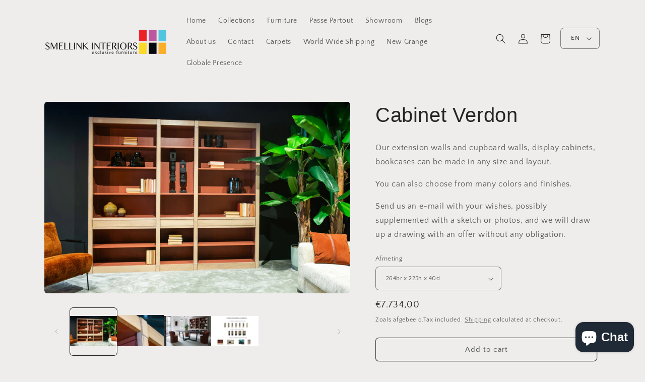

--- FILE ---
content_type: text/html; charset=utf-8
request_url: https://www.smellinkinteriors.com/en/products/aanbouwkast-verdon
body_size: 31222
content:
<!doctype html>
<html class="no-js" lang="en">
  <head>
    <meta charset="utf-8">
    <meta http-equiv="X-UA-Compatible" content="IE=edge">
    <meta name="viewport" content="width=device-width,initial-scale=1">
    <meta name="theme-color" content="">
    <link rel="canonical" href="https://www.smellinkinteriors.com/en/products/aanbouwkast-verdon">
    <link rel="preconnect" href="https://cdn.shopify.com" crossorigin><link rel="icon" type="image/png" href="//www.smellinkinteriors.com/cdn/shop/files/si.png?crop=center&height=32&v=1657970186&width=32"><link rel="preconnect" href="https://fonts.shopifycdn.com" crossorigin><title>
      Cabinet Verdon
 &ndash; Smellink Interiors</title>

    
      <meta name="description" content="Our extension walls and cupboard walls, display cabinets, bookcases can be made in any size and layout. You can also choose from many colors and finishes. Send us an e-mail with your wishes, possibly supplemented with a sketch or photos, and we will draw up a drawing with an offer without any obligation.">
    

    

<meta property="og:site_name" content="Smellink Interiors">
<meta property="og:url" content="https://www.smellinkinteriors.com/en/products/aanbouwkast-verdon">
<meta property="og:title" content="Cabinet Verdon">
<meta property="og:type" content="product">
<meta property="og:description" content="Our extension walls and cupboard walls, display cabinets, bookcases can be made in any size and layout. You can also choose from many colors and finishes. Send us an e-mail with your wishes, possibly supplemented with a sketch or photos, and we will draw up a drawing with an offer without any obligation."><meta property="og:image" content="http://www.smellinkinteriors.com/cdn/shop/files/AanbouwkastVerdon_3c675ccb-68ac-4c40-8cf4-c1cfcf51ee98.jpg?v=1708700304">
  <meta property="og:image:secure_url" content="https://www.smellinkinteriors.com/cdn/shop/files/AanbouwkastVerdon_3c675ccb-68ac-4c40-8cf4-c1cfcf51ee98.jpg?v=1708700304">
  <meta property="og:image:width" content="6092">
  <meta property="og:image:height" content="3815"><meta property="og:price:amount" content="7.734,00">
  <meta property="og:price:currency" content="EUR"><meta name="twitter:site" content="@smellinkinteriors"><meta name="twitter:card" content="summary_large_image">
<meta name="twitter:title" content="Cabinet Verdon">
<meta name="twitter:description" content="Our extension walls and cupboard walls, display cabinets, bookcases can be made in any size and layout. You can also choose from many colors and finishes. Send us an e-mail with your wishes, possibly supplemented with a sketch or photos, and we will draw up a drawing with an offer without any obligation.">


    <script src="//www.smellinkinteriors.com/cdn/shop/t/2/assets/global.js?v=24850326154503943211651403062" defer="defer"></script>
    <script>window.performance && window.performance.mark && window.performance.mark('shopify.content_for_header.start');</script><meta name="google-site-verification" content="oXQP4heWnnBJgB2wNOSTkjJXYkR8TZjc1OUAsEmDh5E">
<meta id="shopify-digital-wallet" name="shopify-digital-wallet" content="/63522144508/digital_wallets/dialog">
<meta name="shopify-checkout-api-token" content="78398832184b2b6573e5eee4e3cc7f7c">
<meta id="in-context-paypal-metadata" data-shop-id="63522144508" data-venmo-supported="false" data-environment="production" data-locale="en_US" data-paypal-v4="true" data-currency="EUR">
<link rel="alternate" hreflang="x-default" href="https://www.smellinkinteriors.com/products/aanbouwkast-verdon">
<link rel="alternate" hreflang="nl" href="https://www.smellinkinteriors.com/products/aanbouwkast-verdon">
<link rel="alternate" hreflang="de" href="https://www.smellinkinteriors.com/de/products/aanbouwkast-verdon">
<link rel="alternate" hreflang="en" href="https://www.smellinkinteriors.com/en/products/aanbouwkast-verdon">
<link rel="alternate" type="application/json+oembed" href="https://www.smellinkinteriors.com/en/products/aanbouwkast-verdon.oembed">
<script async="async" src="/checkouts/internal/preloads.js?locale=en-NL"></script>
<script id="apple-pay-shop-capabilities" type="application/json">{"shopId":63522144508,"countryCode":"NL","currencyCode":"EUR","merchantCapabilities":["supports3DS"],"merchantId":"gid:\/\/shopify\/Shop\/63522144508","merchantName":"Smellink Interiors","requiredBillingContactFields":["postalAddress","email","phone"],"requiredShippingContactFields":["postalAddress","email","phone"],"shippingType":"shipping","supportedNetworks":["visa","maestro","masterCard"],"total":{"type":"pending","label":"Smellink Interiors","amount":"1.00"},"shopifyPaymentsEnabled":true,"supportsSubscriptions":true}</script>
<script id="shopify-features" type="application/json">{"accessToken":"78398832184b2b6573e5eee4e3cc7f7c","betas":["rich-media-storefront-analytics"],"domain":"www.smellinkinteriors.com","predictiveSearch":true,"shopId":63522144508,"locale":"en"}</script>
<script>var Shopify = Shopify || {};
Shopify.shop = "smellinkinteriors.myshopify.com";
Shopify.locale = "en";
Shopify.currency = {"active":"EUR","rate":"1.0"};
Shopify.country = "NL";
Shopify.theme = {"name":"Craft","id":132399792380,"schema_name":"Craft","schema_version":"3.0.0","theme_store_id":1368,"role":"main"};
Shopify.theme.handle = "null";
Shopify.theme.style = {"id":null,"handle":null};
Shopify.cdnHost = "www.smellinkinteriors.com/cdn";
Shopify.routes = Shopify.routes || {};
Shopify.routes.root = "/en/";</script>
<script type="module">!function(o){(o.Shopify=o.Shopify||{}).modules=!0}(window);</script>
<script>!function(o){function n(){var o=[];function n(){o.push(Array.prototype.slice.apply(arguments))}return n.q=o,n}var t=o.Shopify=o.Shopify||{};t.loadFeatures=n(),t.autoloadFeatures=n()}(window);</script>
<script id="shop-js-analytics" type="application/json">{"pageType":"product"}</script>
<script defer="defer" async type="module" src="//www.smellinkinteriors.com/cdn/shopifycloud/shop-js/modules/v2/client.init-shop-cart-sync_BN7fPSNr.en.esm.js"></script>
<script defer="defer" async type="module" src="//www.smellinkinteriors.com/cdn/shopifycloud/shop-js/modules/v2/chunk.common_Cbph3Kss.esm.js"></script>
<script defer="defer" async type="module" src="//www.smellinkinteriors.com/cdn/shopifycloud/shop-js/modules/v2/chunk.modal_DKumMAJ1.esm.js"></script>
<script type="module">
  await import("//www.smellinkinteriors.com/cdn/shopifycloud/shop-js/modules/v2/client.init-shop-cart-sync_BN7fPSNr.en.esm.js");
await import("//www.smellinkinteriors.com/cdn/shopifycloud/shop-js/modules/v2/chunk.common_Cbph3Kss.esm.js");
await import("//www.smellinkinteriors.com/cdn/shopifycloud/shop-js/modules/v2/chunk.modal_DKumMAJ1.esm.js");

  window.Shopify.SignInWithShop?.initShopCartSync?.({"fedCMEnabled":true,"windoidEnabled":true});

</script>
<script id="__st">var __st={"a":63522144508,"offset":3600,"reqid":"8c053038-6dff-4e63-82ae-43ed95855f61-1769811231","pageurl":"www.smellinkinteriors.com\/en\/products\/aanbouwkast-verdon","u":"8cf3ff34208c","p":"product","rtyp":"product","rid":7937434419452};</script>
<script>window.ShopifyPaypalV4VisibilityTracking = true;</script>
<script id="captcha-bootstrap">!function(){'use strict';const t='contact',e='account',n='new_comment',o=[[t,t],['blogs',n],['comments',n],[t,'customer']],c=[[e,'customer_login'],[e,'guest_login'],[e,'recover_customer_password'],[e,'create_customer']],r=t=>t.map((([t,e])=>`form[action*='/${t}']:not([data-nocaptcha='true']) input[name='form_type'][value='${e}']`)).join(','),a=t=>()=>t?[...document.querySelectorAll(t)].map((t=>t.form)):[];function s(){const t=[...o],e=r(t);return a(e)}const i='password',u='form_key',d=['recaptcha-v3-token','g-recaptcha-response','h-captcha-response',i],f=()=>{try{return window.sessionStorage}catch{return}},m='__shopify_v',_=t=>t.elements[u];function p(t,e,n=!1){try{const o=window.sessionStorage,c=JSON.parse(o.getItem(e)),{data:r}=function(t){const{data:e,action:n}=t;return t[m]||n?{data:e,action:n}:{data:t,action:n}}(c);for(const[e,n]of Object.entries(r))t.elements[e]&&(t.elements[e].value=n);n&&o.removeItem(e)}catch(o){console.error('form repopulation failed',{error:o})}}const l='form_type',E='cptcha';function T(t){t.dataset[E]=!0}const w=window,h=w.document,L='Shopify',v='ce_forms',y='captcha';let A=!1;((t,e)=>{const n=(g='f06e6c50-85a8-45c8-87d0-21a2b65856fe',I='https://cdn.shopify.com/shopifycloud/storefront-forms-hcaptcha/ce_storefront_forms_captcha_hcaptcha.v1.5.2.iife.js',D={infoText:'Protected by hCaptcha',privacyText:'Privacy',termsText:'Terms'},(t,e,n)=>{const o=w[L][v],c=o.bindForm;if(c)return c(t,g,e,D).then(n);var r;o.q.push([[t,g,e,D],n]),r=I,A||(h.body.append(Object.assign(h.createElement('script'),{id:'captcha-provider',async:!0,src:r})),A=!0)});var g,I,D;w[L]=w[L]||{},w[L][v]=w[L][v]||{},w[L][v].q=[],w[L][y]=w[L][y]||{},w[L][y].protect=function(t,e){n(t,void 0,e),T(t)},Object.freeze(w[L][y]),function(t,e,n,w,h,L){const[v,y,A,g]=function(t,e,n){const i=e?o:[],u=t?c:[],d=[...i,...u],f=r(d),m=r(i),_=r(d.filter((([t,e])=>n.includes(e))));return[a(f),a(m),a(_),s()]}(w,h,L),I=t=>{const e=t.target;return e instanceof HTMLFormElement?e:e&&e.form},D=t=>v().includes(t);t.addEventListener('submit',(t=>{const e=I(t);if(!e)return;const n=D(e)&&!e.dataset.hcaptchaBound&&!e.dataset.recaptchaBound,o=_(e),c=g().includes(e)&&(!o||!o.value);(n||c)&&t.preventDefault(),c&&!n&&(function(t){try{if(!f())return;!function(t){const e=f();if(!e)return;const n=_(t);if(!n)return;const o=n.value;o&&e.removeItem(o)}(t);const e=Array.from(Array(32),(()=>Math.random().toString(36)[2])).join('');!function(t,e){_(t)||t.append(Object.assign(document.createElement('input'),{type:'hidden',name:u})),t.elements[u].value=e}(t,e),function(t,e){const n=f();if(!n)return;const o=[...t.querySelectorAll(`input[type='${i}']`)].map((({name:t})=>t)),c=[...d,...o],r={};for(const[a,s]of new FormData(t).entries())c.includes(a)||(r[a]=s);n.setItem(e,JSON.stringify({[m]:1,action:t.action,data:r}))}(t,e)}catch(e){console.error('failed to persist form',e)}}(e),e.submit())}));const S=(t,e)=>{t&&!t.dataset[E]&&(n(t,e.some((e=>e===t))),T(t))};for(const o of['focusin','change'])t.addEventListener(o,(t=>{const e=I(t);D(e)&&S(e,y())}));const B=e.get('form_key'),M=e.get(l),P=B&&M;t.addEventListener('DOMContentLoaded',(()=>{const t=y();if(P)for(const e of t)e.elements[l].value===M&&p(e,B);[...new Set([...A(),...v().filter((t=>'true'===t.dataset.shopifyCaptcha))])].forEach((e=>S(e,t)))}))}(h,new URLSearchParams(w.location.search),n,t,e,['guest_login'])})(!0,!0)}();</script>
<script integrity="sha256-4kQ18oKyAcykRKYeNunJcIwy7WH5gtpwJnB7kiuLZ1E=" data-source-attribution="shopify.loadfeatures" defer="defer" src="//www.smellinkinteriors.com/cdn/shopifycloud/storefront/assets/storefront/load_feature-a0a9edcb.js" crossorigin="anonymous"></script>
<script data-source-attribution="shopify.dynamic_checkout.dynamic.init">var Shopify=Shopify||{};Shopify.PaymentButton=Shopify.PaymentButton||{isStorefrontPortableWallets:!0,init:function(){window.Shopify.PaymentButton.init=function(){};var t=document.createElement("script");t.src="https://www.smellinkinteriors.com/cdn/shopifycloud/portable-wallets/latest/portable-wallets.en.js",t.type="module",document.head.appendChild(t)}};
</script>
<script data-source-attribution="shopify.dynamic_checkout.buyer_consent">
  function portableWalletsHideBuyerConsent(e){var t=document.getElementById("shopify-buyer-consent"),n=document.getElementById("shopify-subscription-policy-button");t&&n&&(t.classList.add("hidden"),t.setAttribute("aria-hidden","true"),n.removeEventListener("click",e))}function portableWalletsShowBuyerConsent(e){var t=document.getElementById("shopify-buyer-consent"),n=document.getElementById("shopify-subscription-policy-button");t&&n&&(t.classList.remove("hidden"),t.removeAttribute("aria-hidden"),n.addEventListener("click",e))}window.Shopify?.PaymentButton&&(window.Shopify.PaymentButton.hideBuyerConsent=portableWalletsHideBuyerConsent,window.Shopify.PaymentButton.showBuyerConsent=portableWalletsShowBuyerConsent);
</script>
<script>
  function portableWalletsCleanup(e){e&&e.src&&console.error("Failed to load portable wallets script "+e.src);var t=document.querySelectorAll("shopify-accelerated-checkout .shopify-payment-button__skeleton, shopify-accelerated-checkout-cart .wallet-cart-button__skeleton"),e=document.getElementById("shopify-buyer-consent");for(let e=0;e<t.length;e++)t[e].remove();e&&e.remove()}function portableWalletsNotLoadedAsModule(e){e instanceof ErrorEvent&&"string"==typeof e.message&&e.message.includes("import.meta")&&"string"==typeof e.filename&&e.filename.includes("portable-wallets")&&(window.removeEventListener("error",portableWalletsNotLoadedAsModule),window.Shopify.PaymentButton.failedToLoad=e,"loading"===document.readyState?document.addEventListener("DOMContentLoaded",window.Shopify.PaymentButton.init):window.Shopify.PaymentButton.init())}window.addEventListener("error",portableWalletsNotLoadedAsModule);
</script>

<script type="module" src="https://www.smellinkinteriors.com/cdn/shopifycloud/portable-wallets/latest/portable-wallets.en.js" onError="portableWalletsCleanup(this)" crossorigin="anonymous"></script>
<script nomodule>
  document.addEventListener("DOMContentLoaded", portableWalletsCleanup);
</script>

<script id='scb4127' type='text/javascript' async='' src='https://www.smellinkinteriors.com/cdn/shopifycloud/privacy-banner/storefront-banner.js'></script><link id="shopify-accelerated-checkout-styles" rel="stylesheet" media="screen" href="https://www.smellinkinteriors.com/cdn/shopifycloud/portable-wallets/latest/accelerated-checkout-backwards-compat.css" crossorigin="anonymous">
<style id="shopify-accelerated-checkout-cart">
        #shopify-buyer-consent {
  margin-top: 1em;
  display: inline-block;
  width: 100%;
}

#shopify-buyer-consent.hidden {
  display: none;
}

#shopify-subscription-policy-button {
  background: none;
  border: none;
  padding: 0;
  text-decoration: underline;
  font-size: inherit;
  cursor: pointer;
}

#shopify-subscription-policy-button::before {
  box-shadow: none;
}

      </style>
<script id="sections-script" data-sections="product-recommendations,header,footer" defer="defer" src="//www.smellinkinteriors.com/cdn/shop/t/2/compiled_assets/scripts.js?v=2856"></script>
<script>window.performance && window.performance.mark && window.performance.mark('shopify.content_for_header.end');</script>


    <style data-shopify>
      @font-face {
  font-family: "Quattrocento Sans";
  font-weight: 400;
  font-style: normal;
  font-display: swap;
  src: url("//www.smellinkinteriors.com/cdn/fonts/quattrocento_sans/quattrocentosans_n4.ce5e9bf514e68f53bdd875976847cf755c702eaa.woff2") format("woff2"),
       url("//www.smellinkinteriors.com/cdn/fonts/quattrocento_sans/quattrocentosans_n4.44bbfb57d228eb8bb083d1f98e7d96e16137abce.woff") format("woff");
}

      @font-face {
  font-family: "Quattrocento Sans";
  font-weight: 700;
  font-style: normal;
  font-display: swap;
  src: url("//www.smellinkinteriors.com/cdn/fonts/quattrocento_sans/quattrocentosans_n7.bdda9092621b2e3b4284b12e8f0c092969b176c1.woff2") format("woff2"),
       url("//www.smellinkinteriors.com/cdn/fonts/quattrocento_sans/quattrocentosans_n7.3f8ab2a91343269966c4aa4831bcd588e7ce07b9.woff") format("woff");
}

      @font-face {
  font-family: "Quattrocento Sans";
  font-weight: 400;
  font-style: italic;
  font-display: swap;
  src: url("//www.smellinkinteriors.com/cdn/fonts/quattrocento_sans/quattrocentosans_i4.4f70b1e78f59fa1468e3436ab863ff0bf71e71bb.woff2") format("woff2"),
       url("//www.smellinkinteriors.com/cdn/fonts/quattrocento_sans/quattrocentosans_i4.b695efef5d957af404945574b7239740f79b899f.woff") format("woff");
}

      @font-face {
  font-family: "Quattrocento Sans";
  font-weight: 700;
  font-style: italic;
  font-display: swap;
  src: url("//www.smellinkinteriors.com/cdn/fonts/quattrocento_sans/quattrocentosans_i7.49d754c8032546c24062cf385f8660abbb11ef1e.woff2") format("woff2"),
       url("//www.smellinkinteriors.com/cdn/fonts/quattrocento_sans/quattrocentosans_i7.567b0b818999022d5a9ccb99542d8ff8cdb497df.woff") format("woff");
}

      

      :root {
        --font-body-family: "Quattrocento Sans", sans-serif;
        --font-body-style: normal;
        --font-body-weight: 400;
        --font-body-weight-bold: 700;

        --font-heading-family: "system_ui", -apple-system, 'Segoe UI', Roboto, 'Helvetica Neue', 'Noto Sans', 'Liberation Sans', Arial, sans-serif, 'Apple Color Emoji', 'Segoe UI Emoji', 'Segoe UI Symbol', 'Noto Color Emoji';
        --font-heading-style: normal;
        --font-heading-weight: 400;

        --font-body-scale: 1.0;
        --font-heading-scale: 1.0;

        --color-base-text: 37, 37, 37;
        --color-shadow: 37, 37, 37;
        --color-base-background-1: 239, 236, 236;
        --color-base-background-2: 255, 255, 255;
        --color-base-solid-button-labels: 239, 236, 236;
        --color-base-outline-button-labels: 80, 86, 85;
        --color-base-accent-1: 44, 51, 47;
        --color-base-accent-2: 63, 81, 71;
        --payment-terms-background-color: #EFECEC;

        --gradient-base-background-1: #EFECEC;
        --gradient-base-background-2: #FFFFFF;
        --gradient-base-accent-1: #2C332F;
        --gradient-base-accent-2: #3F5147;

        --media-padding: px;
        --media-border-opacity: 0.1;
        --media-border-width: 0px;
        --media-radius: 6px;
        --media-shadow-opacity: 0.0;
        --media-shadow-horizontal-offset: 0px;
        --media-shadow-vertical-offset: 4px;
        --media-shadow-blur-radius: 5px;

        --page-width: 120rem;
        --page-width-margin: 0rem;

        --card-image-padding: 0.0rem;
        --card-corner-radius: 0.6rem;
        --card-text-alignment: left;
        --card-border-width: 0.1rem;
        --card-border-opacity: 0.1;
        --card-shadow-opacity: 0.0;
        --card-shadow-horizontal-offset: 0.0rem;
        --card-shadow-vertical-offset: 0.4rem;
        --card-shadow-blur-radius: 0.5rem;

        --badge-corner-radius: 0.6rem;

        --popup-border-width: 1px;
        --popup-border-opacity: 0.5;
        --popup-corner-radius: 6px;
        --popup-shadow-opacity: 0.0;
        --popup-shadow-horizontal-offset: 0px;
        --popup-shadow-vertical-offset: 4px;
        --popup-shadow-blur-radius: 5px;

        --drawer-border-width: 1px;
        --drawer-border-opacity: 0.1;
        --drawer-shadow-opacity: 0.0;
        --drawer-shadow-horizontal-offset: 0px;
        --drawer-shadow-vertical-offset: 4px;
        --drawer-shadow-blur-radius: 5px;

        --spacing-sections-desktop: 0px;
        --spacing-sections-mobile: 0px;

        --grid-desktop-vertical-spacing: 20px;
        --grid-desktop-horizontal-spacing: 4px;
        --grid-mobile-vertical-spacing: 10px;
        --grid-mobile-horizontal-spacing: 2px;

        --text-boxes-border-opacity: 0.1;
        --text-boxes-border-width: 0px;
        --text-boxes-radius: 6px;
        --text-boxes-shadow-opacity: 0.0;
        --text-boxes-shadow-horizontal-offset: 0px;
        --text-boxes-shadow-vertical-offset: 4px;
        --text-boxes-shadow-blur-radius: 5px;

        --buttons-radius: 6px;
        --buttons-radius-outset: 7px;
        --buttons-border-width: 1px;
        --buttons-border-opacity: 1.0;
        --buttons-shadow-opacity: 0.0;
        --buttons-shadow-horizontal-offset: 0px;
        --buttons-shadow-vertical-offset: 4px;
        --buttons-shadow-blur-radius: 5px;
        --buttons-border-offset: 0.3px;

        --inputs-radius: 6px;
        --inputs-border-width: 1px;
        --inputs-border-opacity: 0.55;
        --inputs-shadow-opacity: 0.0;
        --inputs-shadow-horizontal-offset: 0px;
        --inputs-margin-offset: 0px;
        --inputs-shadow-vertical-offset: 4px;
        --inputs-shadow-blur-radius: 5px;
        --inputs-radius-outset: 7px;

        --variant-pills-radius: 40px;
        --variant-pills-border-width: 1px;
        --variant-pills-border-opacity: 0.55;
        --variant-pills-shadow-opacity: 0.0;
        --variant-pills-shadow-horizontal-offset: 0px;
        --variant-pills-shadow-vertical-offset: 4px;
        --variant-pills-shadow-blur-radius: 5px;
      }

      *,
      *::before,
      *::after {
        box-sizing: inherit;
      }

      html {
        box-sizing: border-box;
        font-size: calc(var(--font-body-scale) * 62.5%);
        height: 100%;
      }

      body {
        display: grid;
        grid-template-rows: auto auto 1fr auto;
        grid-template-columns: 100%;
        min-height: 100%;
        margin: 0;
        font-size: 1.5rem;
        letter-spacing: 0.06rem;
        line-height: calc(1 + 0.8 / var(--font-body-scale));
        font-family: var(--font-body-family);
        font-style: var(--font-body-style);
        font-weight: var(--font-body-weight);
      }

      @media screen and (min-width: 750px) {
        body {
          font-size: 1.6rem;
        }
      }
    </style>

    <link href="//www.smellinkinteriors.com/cdn/shop/t/2/assets/base.css?v=11636360502847928571664020772" rel="stylesheet" type="text/css" media="all" />
<link rel="preload" as="font" href="//www.smellinkinteriors.com/cdn/fonts/quattrocento_sans/quattrocentosans_n4.ce5e9bf514e68f53bdd875976847cf755c702eaa.woff2" type="font/woff2" crossorigin><link rel="stylesheet" href="//www.smellinkinteriors.com/cdn/shop/t/2/assets/component-predictive-search.css?v=165644661289088488651651403057" media="print" onload="this.media='all'"><script>document.documentElement.className = document.documentElement.className.replace('no-js', 'js');
    if (Shopify.designMode) {
      document.documentElement.classList.add('shopify-design-mode');
    }
    </script>
  <script src="https://cdn.shopify.com/extensions/e8878072-2f6b-4e89-8082-94b04320908d/inbox-1254/assets/inbox-chat-loader.js" type="text/javascript" defer="defer"></script>
<link href="https://monorail-edge.shopifysvc.com" rel="dns-prefetch">
<script>(function(){if ("sendBeacon" in navigator && "performance" in window) {try {var session_token_from_headers = performance.getEntriesByType('navigation')[0].serverTiming.find(x => x.name == '_s').description;} catch {var session_token_from_headers = undefined;}var session_cookie_matches = document.cookie.match(/_shopify_s=([^;]*)/);var session_token_from_cookie = session_cookie_matches && session_cookie_matches.length === 2 ? session_cookie_matches[1] : "";var session_token = session_token_from_headers || session_token_from_cookie || "";function handle_abandonment_event(e) {var entries = performance.getEntries().filter(function(entry) {return /monorail-edge.shopifysvc.com/.test(entry.name);});if (!window.abandonment_tracked && entries.length === 0) {window.abandonment_tracked = true;var currentMs = Date.now();var navigation_start = performance.timing.navigationStart;var payload = {shop_id: 63522144508,url: window.location.href,navigation_start,duration: currentMs - navigation_start,session_token,page_type: "product"};window.navigator.sendBeacon("https://monorail-edge.shopifysvc.com/v1/produce", JSON.stringify({schema_id: "online_store_buyer_site_abandonment/1.1",payload: payload,metadata: {event_created_at_ms: currentMs,event_sent_at_ms: currentMs}}));}}window.addEventListener('pagehide', handle_abandonment_event);}}());</script>
<script id="web-pixels-manager-setup">(function e(e,d,r,n,o){if(void 0===o&&(o={}),!Boolean(null===(a=null===(i=window.Shopify)||void 0===i?void 0:i.analytics)||void 0===a?void 0:a.replayQueue)){var i,a;window.Shopify=window.Shopify||{};var t=window.Shopify;t.analytics=t.analytics||{};var s=t.analytics;s.replayQueue=[],s.publish=function(e,d,r){return s.replayQueue.push([e,d,r]),!0};try{self.performance.mark("wpm:start")}catch(e){}var l=function(){var e={modern:/Edge?\/(1{2}[4-9]|1[2-9]\d|[2-9]\d{2}|\d{4,})\.\d+(\.\d+|)|Firefox\/(1{2}[4-9]|1[2-9]\d|[2-9]\d{2}|\d{4,})\.\d+(\.\d+|)|Chrom(ium|e)\/(9{2}|\d{3,})\.\d+(\.\d+|)|(Maci|X1{2}).+ Version\/(15\.\d+|(1[6-9]|[2-9]\d|\d{3,})\.\d+)([,.]\d+|)( \(\w+\)|)( Mobile\/\w+|) Safari\/|Chrome.+OPR\/(9{2}|\d{3,})\.\d+\.\d+|(CPU[ +]OS|iPhone[ +]OS|CPU[ +]iPhone|CPU IPhone OS|CPU iPad OS)[ +]+(15[._]\d+|(1[6-9]|[2-9]\d|\d{3,})[._]\d+)([._]\d+|)|Android:?[ /-](13[3-9]|1[4-9]\d|[2-9]\d{2}|\d{4,})(\.\d+|)(\.\d+|)|Android.+Firefox\/(13[5-9]|1[4-9]\d|[2-9]\d{2}|\d{4,})\.\d+(\.\d+|)|Android.+Chrom(ium|e)\/(13[3-9]|1[4-9]\d|[2-9]\d{2}|\d{4,})\.\d+(\.\d+|)|SamsungBrowser\/([2-9]\d|\d{3,})\.\d+/,legacy:/Edge?\/(1[6-9]|[2-9]\d|\d{3,})\.\d+(\.\d+|)|Firefox\/(5[4-9]|[6-9]\d|\d{3,})\.\d+(\.\d+|)|Chrom(ium|e)\/(5[1-9]|[6-9]\d|\d{3,})\.\d+(\.\d+|)([\d.]+$|.*Safari\/(?![\d.]+ Edge\/[\d.]+$))|(Maci|X1{2}).+ Version\/(10\.\d+|(1[1-9]|[2-9]\d|\d{3,})\.\d+)([,.]\d+|)( \(\w+\)|)( Mobile\/\w+|) Safari\/|Chrome.+OPR\/(3[89]|[4-9]\d|\d{3,})\.\d+\.\d+|(CPU[ +]OS|iPhone[ +]OS|CPU[ +]iPhone|CPU IPhone OS|CPU iPad OS)[ +]+(10[._]\d+|(1[1-9]|[2-9]\d|\d{3,})[._]\d+)([._]\d+|)|Android:?[ /-](13[3-9]|1[4-9]\d|[2-9]\d{2}|\d{4,})(\.\d+|)(\.\d+|)|Mobile Safari.+OPR\/([89]\d|\d{3,})\.\d+\.\d+|Android.+Firefox\/(13[5-9]|1[4-9]\d|[2-9]\d{2}|\d{4,})\.\d+(\.\d+|)|Android.+Chrom(ium|e)\/(13[3-9]|1[4-9]\d|[2-9]\d{2}|\d{4,})\.\d+(\.\d+|)|Android.+(UC? ?Browser|UCWEB|U3)[ /]?(15\.([5-9]|\d{2,})|(1[6-9]|[2-9]\d|\d{3,})\.\d+)\.\d+|SamsungBrowser\/(5\.\d+|([6-9]|\d{2,})\.\d+)|Android.+MQ{2}Browser\/(14(\.(9|\d{2,})|)|(1[5-9]|[2-9]\d|\d{3,})(\.\d+|))(\.\d+|)|K[Aa][Ii]OS\/(3\.\d+|([4-9]|\d{2,})\.\d+)(\.\d+|)/},d=e.modern,r=e.legacy,n=navigator.userAgent;return n.match(d)?"modern":n.match(r)?"legacy":"unknown"}(),u="modern"===l?"modern":"legacy",c=(null!=n?n:{modern:"",legacy:""})[u],f=function(e){return[e.baseUrl,"/wpm","/b",e.hashVersion,"modern"===e.buildTarget?"m":"l",".js"].join("")}({baseUrl:d,hashVersion:r,buildTarget:u}),m=function(e){var d=e.version,r=e.bundleTarget,n=e.surface,o=e.pageUrl,i=e.monorailEndpoint;return{emit:function(e){var a=e.status,t=e.errorMsg,s=(new Date).getTime(),l=JSON.stringify({metadata:{event_sent_at_ms:s},events:[{schema_id:"web_pixels_manager_load/3.1",payload:{version:d,bundle_target:r,page_url:o,status:a,surface:n,error_msg:t},metadata:{event_created_at_ms:s}}]});if(!i)return console&&console.warn&&console.warn("[Web Pixels Manager] No Monorail endpoint provided, skipping logging."),!1;try{return self.navigator.sendBeacon.bind(self.navigator)(i,l)}catch(e){}var u=new XMLHttpRequest;try{return u.open("POST",i,!0),u.setRequestHeader("Content-Type","text/plain"),u.send(l),!0}catch(e){return console&&console.warn&&console.warn("[Web Pixels Manager] Got an unhandled error while logging to Monorail."),!1}}}}({version:r,bundleTarget:l,surface:e.surface,pageUrl:self.location.href,monorailEndpoint:e.monorailEndpoint});try{o.browserTarget=l,function(e){var d=e.src,r=e.async,n=void 0===r||r,o=e.onload,i=e.onerror,a=e.sri,t=e.scriptDataAttributes,s=void 0===t?{}:t,l=document.createElement("script"),u=document.querySelector("head"),c=document.querySelector("body");if(l.async=n,l.src=d,a&&(l.integrity=a,l.crossOrigin="anonymous"),s)for(var f in s)if(Object.prototype.hasOwnProperty.call(s,f))try{l.dataset[f]=s[f]}catch(e){}if(o&&l.addEventListener("load",o),i&&l.addEventListener("error",i),u)u.appendChild(l);else{if(!c)throw new Error("Did not find a head or body element to append the script");c.appendChild(l)}}({src:f,async:!0,onload:function(){if(!function(){var e,d;return Boolean(null===(d=null===(e=window.Shopify)||void 0===e?void 0:e.analytics)||void 0===d?void 0:d.initialized)}()){var d=window.webPixelsManager.init(e)||void 0;if(d){var r=window.Shopify.analytics;r.replayQueue.forEach((function(e){var r=e[0],n=e[1],o=e[2];d.publishCustomEvent(r,n,o)})),r.replayQueue=[],r.publish=d.publishCustomEvent,r.visitor=d.visitor,r.initialized=!0}}},onerror:function(){return m.emit({status:"failed",errorMsg:"".concat(f," has failed to load")})},sri:function(e){var d=/^sha384-[A-Za-z0-9+/=]+$/;return"string"==typeof e&&d.test(e)}(c)?c:"",scriptDataAttributes:o}),m.emit({status:"loading"})}catch(e){m.emit({status:"failed",errorMsg:(null==e?void 0:e.message)||"Unknown error"})}}})({shopId: 63522144508,storefrontBaseUrl: "https://www.smellinkinteriors.com",extensionsBaseUrl: "https://extensions.shopifycdn.com/cdn/shopifycloud/web-pixels-manager",monorailEndpoint: "https://monorail-edge.shopifysvc.com/unstable/produce_batch",surface: "storefront-renderer",enabledBetaFlags: ["2dca8a86"],webPixelsConfigList: [{"id":"1101791558","configuration":"{\"config\":\"{\\\"google_tag_ids\\\":[\\\"G-K57JHE3BHC\\\",\\\"AW-979584635\\\",\\\"GT-577MPFC\\\"],\\\"target_country\\\":\\\"NL\\\",\\\"gtag_events\\\":[{\\\"type\\\":\\\"begin_checkout\\\",\\\"action_label\\\":[\\\"G-K57JHE3BHC\\\",\\\"AW-979584635\\\/IrPFCMKLr9UaEPuMjdMD\\\"]},{\\\"type\\\":\\\"search\\\",\\\"action_label\\\":[\\\"G-K57JHE3BHC\\\",\\\"AW-979584635\\\/3IN5CM6Lr9UaEPuMjdMD\\\"]},{\\\"type\\\":\\\"view_item\\\",\\\"action_label\\\":[\\\"G-K57JHE3BHC\\\",\\\"AW-979584635\\\/JQLUCMuLr9UaEPuMjdMD\\\",\\\"MC-TZLMBZM7PP\\\"]},{\\\"type\\\":\\\"purchase\\\",\\\"action_label\\\":[\\\"G-K57JHE3BHC\\\",\\\"AW-979584635\\\/Dc-7CL-Lr9UaEPuMjdMD\\\",\\\"MC-TZLMBZM7PP\\\"]},{\\\"type\\\":\\\"page_view\\\",\\\"action_label\\\":[\\\"G-K57JHE3BHC\\\",\\\"AW-979584635\\\/bxGwCMiLr9UaEPuMjdMD\\\",\\\"MC-TZLMBZM7PP\\\"]},{\\\"type\\\":\\\"add_payment_info\\\",\\\"action_label\\\":[\\\"G-K57JHE3BHC\\\",\\\"AW-979584635\\\/Wys5CNGLr9UaEPuMjdMD\\\"]},{\\\"type\\\":\\\"add_to_cart\\\",\\\"action_label\\\":[\\\"G-K57JHE3BHC\\\",\\\"AW-979584635\\\/cAtHCMWLr9UaEPuMjdMD\\\"]}],\\\"enable_monitoring_mode\\\":false}\"}","eventPayloadVersion":"v1","runtimeContext":"OPEN","scriptVersion":"b2a88bafab3e21179ed38636efcd8a93","type":"APP","apiClientId":1780363,"privacyPurposes":[],"dataSharingAdjustments":{"protectedCustomerApprovalScopes":["read_customer_address","read_customer_email","read_customer_name","read_customer_personal_data","read_customer_phone"]}},{"id":"shopify-app-pixel","configuration":"{}","eventPayloadVersion":"v1","runtimeContext":"STRICT","scriptVersion":"0450","apiClientId":"shopify-pixel","type":"APP","privacyPurposes":["ANALYTICS","MARKETING"]},{"id":"shopify-custom-pixel","eventPayloadVersion":"v1","runtimeContext":"LAX","scriptVersion":"0450","apiClientId":"shopify-pixel","type":"CUSTOM","privacyPurposes":["ANALYTICS","MARKETING"]}],isMerchantRequest: false,initData: {"shop":{"name":"Smellink Interiors","paymentSettings":{"currencyCode":"EUR"},"myshopifyDomain":"smellinkinteriors.myshopify.com","countryCode":"NL","storefrontUrl":"https:\/\/www.smellinkinteriors.com\/en"},"customer":null,"cart":null,"checkout":null,"productVariants":[{"price":{"amount":7734.0,"currencyCode":"EUR"},"product":{"title":"Cabinet Verdon","vendor":"Smellink Interiors","id":"7937434419452","untranslatedTitle":"Cabinet Verdon","url":"\/en\/products\/aanbouwkast-verdon","type":"Kasten"},"id":"54090148479302","image":{"src":"\/\/www.smellinkinteriors.com\/cdn\/shop\/files\/AanbouwkastVerdon_3c675ccb-68ac-4c40-8cf4-c1cfcf51ee98.jpg?v=1708700304"},"sku":"","title":"264br x 225h x 40d","untranslatedTitle":"264br x 225h x 40d"}],"purchasingCompany":null},},"https://www.smellinkinteriors.com/cdn","1d2a099fw23dfb22ep557258f5m7a2edbae",{"modern":"","legacy":""},{"shopId":"63522144508","storefrontBaseUrl":"https:\/\/www.smellinkinteriors.com","extensionBaseUrl":"https:\/\/extensions.shopifycdn.com\/cdn\/shopifycloud\/web-pixels-manager","surface":"storefront-renderer","enabledBetaFlags":"[\"2dca8a86\"]","isMerchantRequest":"false","hashVersion":"1d2a099fw23dfb22ep557258f5m7a2edbae","publish":"custom","events":"[[\"page_viewed\",{}],[\"product_viewed\",{\"productVariant\":{\"price\":{\"amount\":7734.0,\"currencyCode\":\"EUR\"},\"product\":{\"title\":\"Cabinet Verdon\",\"vendor\":\"Smellink Interiors\",\"id\":\"7937434419452\",\"untranslatedTitle\":\"Cabinet Verdon\",\"url\":\"\/en\/products\/aanbouwkast-verdon\",\"type\":\"Kasten\"},\"id\":\"54090148479302\",\"image\":{\"src\":\"\/\/www.smellinkinteriors.com\/cdn\/shop\/files\/AanbouwkastVerdon_3c675ccb-68ac-4c40-8cf4-c1cfcf51ee98.jpg?v=1708700304\"},\"sku\":\"\",\"title\":\"264br x 225h x 40d\",\"untranslatedTitle\":\"264br x 225h x 40d\"}}]]"});</script><script>
  window.ShopifyAnalytics = window.ShopifyAnalytics || {};
  window.ShopifyAnalytics.meta = window.ShopifyAnalytics.meta || {};
  window.ShopifyAnalytics.meta.currency = 'EUR';
  var meta = {"product":{"id":7937434419452,"gid":"gid:\/\/shopify\/Product\/7937434419452","vendor":"Smellink Interiors","type":"Kasten","handle":"aanbouwkast-verdon","variants":[{"id":54090148479302,"price":773400,"name":"Cabinet Verdon - 264br x 225h x 40d","public_title":"264br x 225h x 40d","sku":""}],"remote":false},"page":{"pageType":"product","resourceType":"product","resourceId":7937434419452,"requestId":"8c053038-6dff-4e63-82ae-43ed95855f61-1769811231"}};
  for (var attr in meta) {
    window.ShopifyAnalytics.meta[attr] = meta[attr];
  }
</script>
<script class="analytics">
  (function () {
    var customDocumentWrite = function(content) {
      var jquery = null;

      if (window.jQuery) {
        jquery = window.jQuery;
      } else if (window.Checkout && window.Checkout.$) {
        jquery = window.Checkout.$;
      }

      if (jquery) {
        jquery('body').append(content);
      }
    };

    var hasLoggedConversion = function(token) {
      if (token) {
        return document.cookie.indexOf('loggedConversion=' + token) !== -1;
      }
      return false;
    }

    var setCookieIfConversion = function(token) {
      if (token) {
        var twoMonthsFromNow = new Date(Date.now());
        twoMonthsFromNow.setMonth(twoMonthsFromNow.getMonth() + 2);

        document.cookie = 'loggedConversion=' + token + '; expires=' + twoMonthsFromNow;
      }
    }

    var trekkie = window.ShopifyAnalytics.lib = window.trekkie = window.trekkie || [];
    if (trekkie.integrations) {
      return;
    }
    trekkie.methods = [
      'identify',
      'page',
      'ready',
      'track',
      'trackForm',
      'trackLink'
    ];
    trekkie.factory = function(method) {
      return function() {
        var args = Array.prototype.slice.call(arguments);
        args.unshift(method);
        trekkie.push(args);
        return trekkie;
      };
    };
    for (var i = 0; i < trekkie.methods.length; i++) {
      var key = trekkie.methods[i];
      trekkie[key] = trekkie.factory(key);
    }
    trekkie.load = function(config) {
      trekkie.config = config || {};
      trekkie.config.initialDocumentCookie = document.cookie;
      var first = document.getElementsByTagName('script')[0];
      var script = document.createElement('script');
      script.type = 'text/javascript';
      script.onerror = function(e) {
        var scriptFallback = document.createElement('script');
        scriptFallback.type = 'text/javascript';
        scriptFallback.onerror = function(error) {
                var Monorail = {
      produce: function produce(monorailDomain, schemaId, payload) {
        var currentMs = new Date().getTime();
        var event = {
          schema_id: schemaId,
          payload: payload,
          metadata: {
            event_created_at_ms: currentMs,
            event_sent_at_ms: currentMs
          }
        };
        return Monorail.sendRequest("https://" + monorailDomain + "/v1/produce", JSON.stringify(event));
      },
      sendRequest: function sendRequest(endpointUrl, payload) {
        // Try the sendBeacon API
        if (window && window.navigator && typeof window.navigator.sendBeacon === 'function' && typeof window.Blob === 'function' && !Monorail.isIos12()) {
          var blobData = new window.Blob([payload], {
            type: 'text/plain'
          });

          if (window.navigator.sendBeacon(endpointUrl, blobData)) {
            return true;
          } // sendBeacon was not successful

        } // XHR beacon

        var xhr = new XMLHttpRequest();

        try {
          xhr.open('POST', endpointUrl);
          xhr.setRequestHeader('Content-Type', 'text/plain');
          xhr.send(payload);
        } catch (e) {
          console.log(e);
        }

        return false;
      },
      isIos12: function isIos12() {
        return window.navigator.userAgent.lastIndexOf('iPhone; CPU iPhone OS 12_') !== -1 || window.navigator.userAgent.lastIndexOf('iPad; CPU OS 12_') !== -1;
      }
    };
    Monorail.produce('monorail-edge.shopifysvc.com',
      'trekkie_storefront_load_errors/1.1',
      {shop_id: 63522144508,
      theme_id: 132399792380,
      app_name: "storefront",
      context_url: window.location.href,
      source_url: "//www.smellinkinteriors.com/cdn/s/trekkie.storefront.c59ea00e0474b293ae6629561379568a2d7c4bba.min.js"});

        };
        scriptFallback.async = true;
        scriptFallback.src = '//www.smellinkinteriors.com/cdn/s/trekkie.storefront.c59ea00e0474b293ae6629561379568a2d7c4bba.min.js';
        first.parentNode.insertBefore(scriptFallback, first);
      };
      script.async = true;
      script.src = '//www.smellinkinteriors.com/cdn/s/trekkie.storefront.c59ea00e0474b293ae6629561379568a2d7c4bba.min.js';
      first.parentNode.insertBefore(script, first);
    };
    trekkie.load(
      {"Trekkie":{"appName":"storefront","development":false,"defaultAttributes":{"shopId":63522144508,"isMerchantRequest":null,"themeId":132399792380,"themeCityHash":"8643298730476692972","contentLanguage":"en","currency":"EUR","eventMetadataId":"57dae153-c8ea-4aca-8924-06787d459e33"},"isServerSideCookieWritingEnabled":true,"monorailRegion":"shop_domain","enabledBetaFlags":["65f19447","b5387b81"]},"Session Attribution":{},"S2S":{"facebookCapiEnabled":false,"source":"trekkie-storefront-renderer","apiClientId":580111}}
    );

    var loaded = false;
    trekkie.ready(function() {
      if (loaded) return;
      loaded = true;

      window.ShopifyAnalytics.lib = window.trekkie;

      var originalDocumentWrite = document.write;
      document.write = customDocumentWrite;
      try { window.ShopifyAnalytics.merchantGoogleAnalytics.call(this); } catch(error) {};
      document.write = originalDocumentWrite;

      window.ShopifyAnalytics.lib.page(null,{"pageType":"product","resourceType":"product","resourceId":7937434419452,"requestId":"8c053038-6dff-4e63-82ae-43ed95855f61-1769811231","shopifyEmitted":true});

      var match = window.location.pathname.match(/checkouts\/(.+)\/(thank_you|post_purchase)/)
      var token = match? match[1]: undefined;
      if (!hasLoggedConversion(token)) {
        setCookieIfConversion(token);
        window.ShopifyAnalytics.lib.track("Viewed Product",{"currency":"EUR","variantId":54090148479302,"productId":7937434419452,"productGid":"gid:\/\/shopify\/Product\/7937434419452","name":"Cabinet Verdon - 264br x 225h x 40d","price":"7734.00","sku":"","brand":"Smellink Interiors","variant":"264br x 225h x 40d","category":"Kasten","nonInteraction":true,"remote":false},undefined,undefined,{"shopifyEmitted":true});
      window.ShopifyAnalytics.lib.track("monorail:\/\/trekkie_storefront_viewed_product\/1.1",{"currency":"EUR","variantId":54090148479302,"productId":7937434419452,"productGid":"gid:\/\/shopify\/Product\/7937434419452","name":"Cabinet Verdon - 264br x 225h x 40d","price":"7734.00","sku":"","brand":"Smellink Interiors","variant":"264br x 225h x 40d","category":"Kasten","nonInteraction":true,"remote":false,"referer":"https:\/\/www.smellinkinteriors.com\/en\/products\/aanbouwkast-verdon"});
      }
    });


        var eventsListenerScript = document.createElement('script');
        eventsListenerScript.async = true;
        eventsListenerScript.src = "//www.smellinkinteriors.com/cdn/shopifycloud/storefront/assets/shop_events_listener-3da45d37.js";
        document.getElementsByTagName('head')[0].appendChild(eventsListenerScript);

})();</script>
  <script>
  if (!window.ga || (window.ga && typeof window.ga !== 'function')) {
    window.ga = function ga() {
      (window.ga.q = window.ga.q || []).push(arguments);
      if (window.Shopify && window.Shopify.analytics && typeof window.Shopify.analytics.publish === 'function') {
        window.Shopify.analytics.publish("ga_stub_called", {}, {sendTo: "google_osp_migration"});
      }
      console.error("Shopify's Google Analytics stub called with:", Array.from(arguments), "\nSee https://help.shopify.com/manual/promoting-marketing/pixels/pixel-migration#google for more information.");
    };
    if (window.Shopify && window.Shopify.analytics && typeof window.Shopify.analytics.publish === 'function') {
      window.Shopify.analytics.publish("ga_stub_initialized", {}, {sendTo: "google_osp_migration"});
    }
  }
</script>
<script
  defer
  src="https://www.smellinkinteriors.com/cdn/shopifycloud/perf-kit/shopify-perf-kit-3.1.0.min.js"
  data-application="storefront-renderer"
  data-shop-id="63522144508"
  data-render-region="gcp-us-east1"
  data-page-type="product"
  data-theme-instance-id="132399792380"
  data-theme-name="Craft"
  data-theme-version="3.0.0"
  data-monorail-region="shop_domain"
  data-resource-timing-sampling-rate="10"
  data-shs="true"
  data-shs-beacon="true"
  data-shs-export-with-fetch="true"
  data-shs-logs-sample-rate="1"
  data-shs-beacon-endpoint="https://www.smellinkinteriors.com/api/collect"
></script>
</head>

  <body class="gradient">
    <a class="skip-to-content-link button visually-hidden" href="#MainContent">
      Skip to content
    </a>

    <div id="shopify-section-announcement-bar" class="shopify-section">
</div>
    <div id="shopify-section-header" class="shopify-section section-header"><link rel="stylesheet" href="//www.smellinkinteriors.com/cdn/shop/t/2/assets/component-list-menu.css?v=151968516119678728991651403065" media="print" onload="this.media='all'">
<link rel="stylesheet" href="//www.smellinkinteriors.com/cdn/shop/t/2/assets/component-search.css?v=96455689198851321781651403050" media="print" onload="this.media='all'">
<link rel="stylesheet" href="//www.smellinkinteriors.com/cdn/shop/t/2/assets/component-menu-drawer.css?v=182311192829367774911651403054" media="print" onload="this.media='all'">
<link rel="stylesheet" href="//www.smellinkinteriors.com/cdn/shop/t/2/assets/component-cart-notification.css?v=119852831333870967341651403048" media="print" onload="this.media='all'">
<link rel="stylesheet" href="//www.smellinkinteriors.com/cdn/shop/t/2/assets/component-cart-items.css?v=23917223812499722491651403079" media="print" onload="this.media='all'"><link rel="stylesheet" href="//www.smellinkinteriors.com/cdn/shop/t/2/assets/component-price.css?v=112673864592427438181651403054" media="print" onload="this.media='all'">
  <link rel="stylesheet" href="//www.smellinkinteriors.com/cdn/shop/t/2/assets/component-loading-overlay.css?v=167310470843593579841651403082" media="print" onload="this.media='all'"><noscript><link href="//www.smellinkinteriors.com/cdn/shop/t/2/assets/component-list-menu.css?v=151968516119678728991651403065" rel="stylesheet" type="text/css" media="all" /></noscript>
<noscript><link href="//www.smellinkinteriors.com/cdn/shop/t/2/assets/component-search.css?v=96455689198851321781651403050" rel="stylesheet" type="text/css" media="all" /></noscript>
<noscript><link href="//www.smellinkinteriors.com/cdn/shop/t/2/assets/component-menu-drawer.css?v=182311192829367774911651403054" rel="stylesheet" type="text/css" media="all" /></noscript>
<noscript><link href="//www.smellinkinteriors.com/cdn/shop/t/2/assets/component-cart-notification.css?v=119852831333870967341651403048" rel="stylesheet" type="text/css" media="all" /></noscript>
<noscript><link href="//www.smellinkinteriors.com/cdn/shop/t/2/assets/component-cart-items.css?v=23917223812499722491651403079" rel="stylesheet" type="text/css" media="all" /></noscript>

<style>
  header-drawer {
    justify-self: start;
    margin-left: -1.2rem;
  }

  @media screen and (min-width: 990px) {
    header-drawer {
      display: none;
    }
  }

  .menu-drawer-container {
    display: flex;
  }

  .list-menu {
    list-style: none;
    padding: 0;
    margin: 0;
  }

  .list-menu--inline {
    display: inline-flex;
    flex-wrap: wrap;
  }

  summary.list-menu__item {
    padding-right: 2.7rem;
  }

  .list-menu__item {
    display: flex;
    align-items: center;
    line-height: calc(1 + 0.3 / var(--font-body-scale));
  }

  .list-menu__item--link {
    text-decoration: none;
    padding-bottom: 1rem;
    padding-top: 1rem;
    line-height: calc(1 + 0.8 / var(--font-body-scale));
  }

  @media screen and (min-width: 750px) {
    .list-menu__item--link {
      padding-bottom: 0.5rem;
      padding-top: 0.5rem;
    }
  }
</style><style data-shopify>.section-header {
    margin-bottom: 0px;
  }

  @media screen and (min-width: 750px) {
    .section-header {
      margin-bottom: 0px;
    }
  }</style><script src="//www.smellinkinteriors.com/cdn/shop/t/2/assets/details-disclosure.js?v=153497636716254413831651403074" defer="defer"></script>
<script src="//www.smellinkinteriors.com/cdn/shop/t/2/assets/details-modal.js?v=4511761896672669691651403073" defer="defer"></script>
<script src="//www.smellinkinteriors.com/cdn/shop/t/2/assets/cart-notification.js?v=146771965050272264641651403053" defer="defer"></script>

<svg xmlns="http://www.w3.org/2000/svg" class="hidden">
  <symbol id="icon-search" viewbox="0 0 18 19" fill="none">
    <path fill-rule="evenodd" clip-rule="evenodd" d="M11.03 11.68A5.784 5.784 0 112.85 3.5a5.784 5.784 0 018.18 8.18zm.26 1.12a6.78 6.78 0 11.72-.7l5.4 5.4a.5.5 0 11-.71.7l-5.41-5.4z" fill="currentColor"/>
  </symbol>

  <symbol id="icon-close" class="icon icon-close" fill="none" viewBox="0 0 18 17">
    <path d="M.865 15.978a.5.5 0 00.707.707l7.433-7.431 7.579 7.282a.501.501 0 00.846-.37.5.5 0 00-.153-.351L9.712 8.546l7.417-7.416a.5.5 0 10-.707-.708L8.991 7.853 1.413.573a.5.5 0 10-.693.72l7.563 7.268-7.418 7.417z" fill="currentColor">
  </symbol>
</svg>
<div class="header-wrapper color-background-1 gradient">
  <header class="header header--middle-left page-width header--has-menu"><header-drawer data-breakpoint="tablet">
        <details id="Details-menu-drawer-container" class="menu-drawer-container">
          <summary class="header__icon header__icon--menu header__icon--summary link focus-inset" aria-label="Menu">
            <span>
              <svg xmlns="http://www.w3.org/2000/svg" aria-hidden="true" focusable="false" role="presentation" class="icon icon-hamburger" fill="none" viewBox="0 0 18 16">
  <path d="M1 .5a.5.5 0 100 1h15.71a.5.5 0 000-1H1zM.5 8a.5.5 0 01.5-.5h15.71a.5.5 0 010 1H1A.5.5 0 01.5 8zm0 7a.5.5 0 01.5-.5h15.71a.5.5 0 010 1H1a.5.5 0 01-.5-.5z" fill="currentColor">
</svg>

              <svg xmlns="http://www.w3.org/2000/svg" aria-hidden="true" focusable="false" role="presentation" class="icon icon-close" fill="none" viewBox="0 0 18 17">
  <path d="M.865 15.978a.5.5 0 00.707.707l7.433-7.431 7.579 7.282a.501.501 0 00.846-.37.5.5 0 00-.153-.351L9.712 8.546l7.417-7.416a.5.5 0 10-.707-.708L8.991 7.853 1.413.573a.5.5 0 10-.693.72l7.563 7.268-7.418 7.417z" fill="currentColor">
</svg>

            </span>
          </summary>
          <div id="menu-drawer" class="gradient menu-drawer motion-reduce" tabindex="-1">
            <div class="menu-drawer__inner-container">
              <div class="menu-drawer__navigation-container">
                <nav class="menu-drawer__navigation">
                  <ul class="menu-drawer__menu has-submenu list-menu" role="list"><li><a href="/en" class="menu-drawer__menu-item list-menu__item link link--text focus-inset">
                            Home
                          </a></li><li><a href="/en/collections" class="menu-drawer__menu-item list-menu__item link link--text focus-inset">
                            Collections
                          </a></li><li><a href="/en/products" class="menu-drawer__menu-item list-menu__item link link--text focus-inset">
                            Furniture
                          </a></li><li><a href="/en/collections/passe-partout" class="menu-drawer__menu-item list-menu__item link link--text focus-inset">
                            Passe Partout
                          </a></li><li><a href="/en/pages/showroom" class="menu-drawer__menu-item list-menu__item link link--text focus-inset">
                            Showroom
                          </a></li><li><a href="/en/blogs/news" class="menu-drawer__menu-item list-menu__item link link--text focus-inset">
                            Blogs
                          </a></li><li><a href="/en/pages/ambacht" class="menu-drawer__menu-item list-menu__item link link--text focus-inset">
                            About us
                          </a></li><li><a href="/en/pages/contact" class="menu-drawer__menu-item list-menu__item link link--text focus-inset">
                            Contact
                          </a></li><li><a href="/en/collections/handgeknoopte-kleden" class="menu-drawer__menu-item list-menu__item link link--text focus-inset">
                            Carpets
                          </a></li><li><a href="https://www.smellinkinteriors.com/en/blogs/news/wereldwijde-verzendservice-haal-uw-droommeubel-naar-elke-hoek-van-de-wereld" class="menu-drawer__menu-item list-menu__item link link--text focus-inset">
                            World Wide Shipping 
                          </a></li><li><a href="/en/collections/new-grange" class="menu-drawer__menu-item list-menu__item link link--text focus-inset">
                            New Grange
                          </a></li><li><a href="/en/pages/globale-presence-1" class="menu-drawer__menu-item list-menu__item link link--text focus-inset">
                            Globale Presence
                          </a></li></ul>
                </nav>
                <div class="menu-drawer__utility-links"><a href="https://shopify.com/63522144508/account?locale=en&region_country=NL" class="menu-drawer__account link focus-inset h5">
                      <svg xmlns="http://www.w3.org/2000/svg" aria-hidden="true" focusable="false" role="presentation" class="icon icon-account" fill="none" viewBox="0 0 18 19">
  <path fill-rule="evenodd" clip-rule="evenodd" d="M6 4.5a3 3 0 116 0 3 3 0 01-6 0zm3-4a4 4 0 100 8 4 4 0 000-8zm5.58 12.15c1.12.82 1.83 2.24 1.91 4.85H1.51c.08-2.6.79-4.03 1.9-4.85C4.66 11.75 6.5 11.5 9 11.5s4.35.26 5.58 1.15zM9 10.5c-2.5 0-4.65.24-6.17 1.35C1.27 12.98.5 14.93.5 18v.5h17V18c0-3.07-.77-5.02-2.33-6.15-1.52-1.1-3.67-1.35-6.17-1.35z" fill="currentColor">
</svg>

Log in</a><ul class="list list-social list-unstyled" role="list"><li class="list-social__item">
                        <a href="https://twitter.com/smellinkinteriors" class="list-social__link link"><svg aria-hidden="true" focusable="false" role="presentation" class="icon icon-twitter" viewBox="0 0 18 15">
  <path fill="currentColor" d="M17.64 2.6a7.33 7.33 0 01-1.75 1.82c0 .05 0 .13.02.23l.02.23a9.97 9.97 0 01-1.69 5.54c-.57.85-1.24 1.62-2.02 2.28a9.09 9.09 0 01-2.82 1.6 10.23 10.23 0 01-8.9-.98c.34.02.61.04.83.04 1.64 0 3.1-.5 4.38-1.5a3.6 3.6 0 01-3.3-2.45A2.91 2.91 0 004 9.35a3.47 3.47 0 01-2.02-1.21 3.37 3.37 0 01-.8-2.22v-.03c.46.24.98.37 1.58.4a3.45 3.45 0 01-1.54-2.9c0-.61.14-1.2.45-1.79a9.68 9.68 0 003.2 2.6 10 10 0 004.08 1.07 3 3 0 01-.13-.8c0-.97.34-1.8 1.03-2.48A3.45 3.45 0 0112.4.96a3.49 3.49 0 012.54 1.1c.8-.15 1.54-.44 2.23-.85a3.4 3.4 0 01-1.54 1.94c.74-.1 1.4-.28 2.01-.54z">
</svg>
<span class="visually-hidden">Twitter</span>
                        </a>
                      </li><li class="list-social__item">
                        <a href="https://www.facebook.com/smellinkinteriors" class="list-social__link link"><svg aria-hidden="true" focusable="false" role="presentation" class="icon icon-facebook" viewBox="0 0 18 18">
  <path fill="currentColor" d="M16.42.61c.27 0 .5.1.69.28.19.2.28.42.28.7v15.44c0 .27-.1.5-.28.69a.94.94 0 01-.7.28h-4.39v-6.7h2.25l.31-2.65h-2.56v-1.7c0-.4.1-.72.28-.93.18-.2.5-.32 1-.32h1.37V3.35c-.6-.06-1.27-.1-2.01-.1-1.01 0-1.83.3-2.45.9-.62.6-.93 1.44-.93 2.53v1.97H7.04v2.65h2.24V18H.98c-.28 0-.5-.1-.7-.28a.94.94 0 01-.28-.7V1.59c0-.27.1-.5.28-.69a.94.94 0 01.7-.28h15.44z">
</svg>
<span class="visually-hidden">Facebook</span>
                        </a>
                      </li><li class="list-social__item">
                        <a href="https://pinterest.com/smellinkinteriors" class="list-social__link link"><svg aria-hidden="true" focusable="false" role="presentation" class="icon icon-pinterest" viewBox="0 0 17 18">
  <path fill="currentColor" d="M8.48.58a8.42 8.42 0 015.9 2.45 8.42 8.42 0 011.33 10.08 8.28 8.28 0 01-7.23 4.16 8.5 8.5 0 01-2.37-.32c.42-.68.7-1.29.85-1.8l.59-2.29c.14.28.41.52.8.73.4.2.8.31 1.24.31.87 0 1.65-.25 2.34-.75a4.87 4.87 0 001.6-2.05 7.3 7.3 0 00.56-2.93c0-1.3-.5-2.41-1.49-3.36a5.27 5.27 0 00-3.8-1.43c-.93 0-1.8.16-2.58.48A5.23 5.23 0 002.85 8.6c0 .75.14 1.41.43 1.98.28.56.7.96 1.27 1.2.1.04.19.04.26 0 .07-.03.12-.1.15-.2l.18-.68c.05-.15.02-.3-.11-.45a2.35 2.35 0 01-.57-1.63A3.96 3.96 0 018.6 4.8c1.09 0 1.94.3 2.54.89.61.6.92 1.37.92 2.32 0 .8-.11 1.54-.33 2.21a3.97 3.97 0 01-.93 1.62c-.4.4-.87.6-1.4.6-.43 0-.78-.15-1.06-.47-.27-.32-.36-.7-.26-1.13a111.14 111.14 0 01.47-1.6l.18-.73c.06-.26.09-.47.09-.65 0-.36-.1-.66-.28-.89-.2-.23-.47-.35-.83-.35-.45 0-.83.2-1.13.62-.3.41-.46.93-.46 1.56a4.1 4.1 0 00.18 1.15l.06.15c-.6 2.58-.95 4.1-1.08 4.54-.12.55-.16 1.2-.13 1.94a8.4 8.4 0 01-5-7.65c0-2.3.81-4.28 2.44-5.9A8.04 8.04 0 018.48.57z">
</svg>
<span class="visually-hidden">Pinterest</span>
                        </a>
                      </li><li class="list-social__item">
                        <a href="https://www.instagram.com/smellinkinteriors/" class="list-social__link link"><svg aria-hidden="true" focusable="false" role="presentation" class="icon icon-instagram" viewBox="0 0 18 18">
  <path fill="currentColor" d="M8.77 1.58c2.34 0 2.62.01 3.54.05.86.04 1.32.18 1.63.3.41.17.7.35 1.01.66.3.3.5.6.65 1 .12.32.27.78.3 1.64.05.92.06 1.2.06 3.54s-.01 2.62-.05 3.54a4.79 4.79 0 01-.3 1.63c-.17.41-.35.7-.66 1.01-.3.3-.6.5-1.01.66-.31.12-.77.26-1.63.3-.92.04-1.2.05-3.54.05s-2.62 0-3.55-.05a4.79 4.79 0 01-1.62-.3c-.42-.16-.7-.35-1.01-.66-.31-.3-.5-.6-.66-1a4.87 4.87 0 01-.3-1.64c-.04-.92-.05-1.2-.05-3.54s0-2.62.05-3.54c.04-.86.18-1.32.3-1.63.16-.41.35-.7.66-1.01.3-.3.6-.5 1-.65.32-.12.78-.27 1.63-.3.93-.05 1.2-.06 3.55-.06zm0-1.58C6.39 0 6.09.01 5.15.05c-.93.04-1.57.2-2.13.4-.57.23-1.06.54-1.55 1.02C1 1.96.7 2.45.46 3.02c-.22.56-.37 1.2-.4 2.13C0 6.1 0 6.4 0 8.77s.01 2.68.05 3.61c.04.94.2 1.57.4 2.13.23.58.54 1.07 1.02 1.56.49.48.98.78 1.55 1.01.56.22 1.2.37 2.13.4.94.05 1.24.06 3.62.06 2.39 0 2.68-.01 3.62-.05.93-.04 1.57-.2 2.13-.41a4.27 4.27 0 001.55-1.01c.49-.49.79-.98 1.01-1.56.22-.55.37-1.19.41-2.13.04-.93.05-1.23.05-3.61 0-2.39 0-2.68-.05-3.62a6.47 6.47 0 00-.4-2.13 4.27 4.27 0 00-1.02-1.55A4.35 4.35 0 0014.52.46a6.43 6.43 0 00-2.13-.41A69 69 0 008.77 0z"/>
  <path fill="currentColor" d="M8.8 4a4.5 4.5 0 100 9 4.5 4.5 0 000-9zm0 7.43a2.92 2.92 0 110-5.85 2.92 2.92 0 010 5.85zM13.43 5a1.05 1.05 0 100-2.1 1.05 1.05 0 000 2.1z">
</svg>
<span class="visually-hidden">Instagram</span>
                        </a>
                      </li></ul>
                </div>
              </div>
            </div>
          </div>
        </details>
      </header-drawer><a href="/en" class="header__heading-link link link--text focus-inset"><img srcset="//www.smellinkinteriors.com/cdn/shop/files/Smellink-Interiors-Logo-liggend.png?v=1655548864&width=240 1x, //www.smellinkinteriors.com/cdn/shop/files/Smellink-Interiors-Logo-liggend.png?v=1655548864&width=480 2x"
              src="//www.smellinkinteriors.com/cdn/shop/files/Smellink-Interiors-Logo-liggend.png?v=1655548864&width=240"
              loading="lazy"
              class="header__heading-logo"
              width="600"
              height="120"
              alt="Smellink Interiors"
            ></a><nav class="header__inline-menu">
          <ul class="list-menu list-menu--inline" role="list"><li><a href="/en" class="header__menu-item header__menu-item list-menu__item link link--text focus-inset">
                    <span>Home</span>
                  </a></li><li><a href="/en/collections" class="header__menu-item header__menu-item list-menu__item link link--text focus-inset">
                    <span>Collections</span>
                  </a></li><li><a href="/en/products" class="header__menu-item header__menu-item list-menu__item link link--text focus-inset">
                    <span>Furniture</span>
                  </a></li><li><a href="/en/collections/passe-partout" class="header__menu-item header__menu-item list-menu__item link link--text focus-inset">
                    <span>Passe Partout</span>
                  </a></li><li><a href="/en/pages/showroom" class="header__menu-item header__menu-item list-menu__item link link--text focus-inset">
                    <span>Showroom</span>
                  </a></li><li><a href="/en/blogs/news" class="header__menu-item header__menu-item list-menu__item link link--text focus-inset">
                    <span>Blogs</span>
                  </a></li><li><a href="/en/pages/ambacht" class="header__menu-item header__menu-item list-menu__item link link--text focus-inset">
                    <span>About us</span>
                  </a></li><li><a href="/en/pages/contact" class="header__menu-item header__menu-item list-menu__item link link--text focus-inset">
                    <span>Contact</span>
                  </a></li><li><a href="/en/collections/handgeknoopte-kleden" class="header__menu-item header__menu-item list-menu__item link link--text focus-inset">
                    <span>Carpets</span>
                  </a></li><li><a href="https://www.smellinkinteriors.com/en/blogs/news/wereldwijde-verzendservice-haal-uw-droommeubel-naar-elke-hoek-van-de-wereld" class="header__menu-item header__menu-item list-menu__item link link--text focus-inset">
                    <span>World Wide Shipping </span>
                  </a></li><li><a href="/en/collections/new-grange" class="header__menu-item header__menu-item list-menu__item link link--text focus-inset">
                    <span>New Grange</span>
                  </a></li><li><a href="/en/pages/globale-presence-1" class="header__menu-item header__menu-item list-menu__item link link--text focus-inset">
                    <span>Globale Presence</span>
                  </a></li></ul>
        </nav><div class="header__icons">
      <details-modal class="header__search">
        <details>
          <summary class="header__icon header__icon--search header__icon--summary link focus-inset modal__toggle" aria-haspopup="dialog" aria-label="Search">
            <span>
              <svg class="modal__toggle-open icon icon-search" aria-hidden="true" focusable="false" role="presentation">
                <use href="#icon-search">
              </svg>
              <svg class="modal__toggle-close icon icon-close" aria-hidden="true" focusable="false" role="presentation">
                <use href="#icon-close">
              </svg>
            </span>
          </summary>
          <div class="search-modal modal__content gradient" role="dialog" aria-modal="true" aria-label="Search">
            <div class="modal-overlay"></div>
            <div class="search-modal__content search-modal__content-bottom" tabindex="-1"><predictive-search class="search-modal__form" data-loading-text="Loading..."><form action="/en/search" method="get" role="search" class="search search-modal__form">
                  <div class="field">
                    <input class="search__input field__input"
                      id="Search-In-Modal"
                      type="search"
                      name="q"
                      value=""
                      placeholder="Search"role="combobox"
                        aria-expanded="false"
                        aria-owns="predictive-search-results-list"
                        aria-controls="predictive-search-results-list"
                        aria-haspopup="listbox"
                        aria-autocomplete="list"
                        autocorrect="off"
                        autocomplete="off"
                        autocapitalize="off"
                        spellcheck="false">
                    <label class="field__label" for="Search-In-Modal">Search</label>
                    <input type="hidden" name="options[prefix]" value="last">
                    <button class="search__button field__button" aria-label="Search">
                      <svg class="icon icon-search" aria-hidden="true" focusable="false" role="presentation">
                        <use href="#icon-search">
                      </svg>
                    </button>
                  </div><div class="predictive-search predictive-search--header" tabindex="-1" data-predictive-search>
                      <div class="predictive-search__loading-state">
                        <svg aria-hidden="true" focusable="false" role="presentation" class="spinner" viewBox="0 0 66 66" xmlns="http://www.w3.org/2000/svg">
                          <circle class="path" fill="none" stroke-width="6" cx="33" cy="33" r="30"></circle>
                        </svg>
                      </div>
                    </div>

                    <span class="predictive-search-status visually-hidden" role="status" aria-hidden="true"></span></form></predictive-search><button type="button" class="search-modal__close-button modal__close-button link link--text focus-inset" aria-label="Close">
                <svg class="icon icon-close" aria-hidden="true" focusable="false" role="presentation">
                  <use href="#icon-close">
                </svg>
              </button>
            </div>
          </div>
        </details>
      </details-modal><a href="https://shopify.com/63522144508/account?locale=en&region_country=NL" class="header__icon header__icon--account link focus-inset small-hide">
          <svg xmlns="http://www.w3.org/2000/svg" aria-hidden="true" focusable="false" role="presentation" class="icon icon-account" fill="none" viewBox="0 0 18 19">
  <path fill-rule="evenodd" clip-rule="evenodd" d="M6 4.5a3 3 0 116 0 3 3 0 01-6 0zm3-4a4 4 0 100 8 4 4 0 000-8zm5.58 12.15c1.12.82 1.83 2.24 1.91 4.85H1.51c.08-2.6.79-4.03 1.9-4.85C4.66 11.75 6.5 11.5 9 11.5s4.35.26 5.58 1.15zM9 10.5c-2.5 0-4.65.24-6.17 1.35C1.27 12.98.5 14.93.5 18v.5h17V18c0-3.07-.77-5.02-2.33-6.15-1.52-1.1-3.67-1.35-6.17-1.35z" fill="currentColor">
</svg>

          <span class="visually-hidden">Log in</span>
        </a><a href="/en/cart" class="header__icon header__icon--cart link focus-inset" id="cart-icon-bubble"><svg class="icon icon-cart-empty" aria-hidden="true" focusable="false" role="presentation" xmlns="http://www.w3.org/2000/svg" viewBox="0 0 40 40" fill="none">
  <path d="m15.75 11.8h-3.16l-.77 11.6a5 5 0 0 0 4.99 5.34h7.38a5 5 0 0 0 4.99-5.33l-.78-11.61zm0 1h-2.22l-.71 10.67a4 4 0 0 0 3.99 4.27h7.38a4 4 0 0 0 4-4.27l-.72-10.67h-2.22v.63a4.75 4.75 0 1 1 -9.5 0zm8.5 0h-7.5v.63a3.75 3.75 0 1 0 7.5 0z" fill="currentColor" fill-rule="evenodd"/>
</svg>
<span class="visually-hidden">Cart</span></a><localization-form style="margin-left:2rem;"><form method="post" action="/en/localization" id="HeaderLanguageFormDesktop" accept-charset="UTF-8" class="shopify-localization-form" enctype="multipart/form-data"><input type="hidden" name="form_type" value="localization" /><input type="hidden" name="utf8" value="✓" /><input type="hidden" name="_method" value="put" /><input type="hidden" name="return_to" value="/en/products/aanbouwkast-verdon" /><div class="no-js-hidden">
              <div class="disclosure">
                <button type="button" class="disclosure__button localization-form__select localization-selector link link--text caption-large" aria-expanded="false" aria-controls="FooterLanguageList" aria-describedby="FooterLanguageLabel">
                  EN
                  <svg aria-hidden="true" focusable="false" role="presentation" class="icon icon-caret" viewBox="0 0 10 6">
  <path fill-rule="evenodd" clip-rule="evenodd" d="M9.354.646a.5.5 0 00-.708 0L5 4.293 1.354.646a.5.5 0 00-.708.708l4 4a.5.5 0 00.708 0l4-4a.5.5 0 000-.708z" fill="currentColor">
</svg>

                </button>
                <div class="disclosure__list-wrapper" hidden style="top:100%; bottom:auto">
                  <ul id="FooterLanguageList" role="list" class="disclosure__list list-unstyled"><li class="disclosure__item" tabindex="-1">
                        <a class="link link--text disclosure__link caption-large focus-inset" href="#" hreflang="nl" lang="nl" data-value="nl">
                          Nederlands
                        </a>
                      </li><li class="disclosure__item" tabindex="-1">
                        <a class="link link--text disclosure__link caption-large focus-inset" href="#" hreflang="de" lang="de" data-value="de">
                          Deutsch
                        </a>
                      </li><li class="disclosure__item" tabindex="-1">
                        <a class="link link--text disclosure__link caption-large disclosure__link--active focus-inset" href="#" hreflang="en" lang="en" aria-current="true" data-value="en">
                          English
                        </a>
                      </li></ul>
                </div>
              </div>
              <input type="hidden" name="locale_code" value="en">
            </div></form></localization-form></div>
  </header>
</div>

<cart-notification>
  <div class="cart-notification-wrapper page-width">
    <div id="cart-notification" class="cart-notification focus-inset color-background-1 gradient" aria-modal="true" aria-label="Item added to your cart" role="dialog" tabindex="-1">
      <div class="cart-notification__header">
        <h2 class="cart-notification__heading caption-large text-body"><svg class="icon icon-checkmark color-foreground-text" aria-hidden="true" focusable="false" xmlns="http://www.w3.org/2000/svg" viewBox="0 0 12 9" fill="none">
  <path fill-rule="evenodd" clip-rule="evenodd" d="M11.35.643a.5.5 0 01.006.707l-6.77 6.886a.5.5 0 01-.719-.006L.638 4.845a.5.5 0 11.724-.69l2.872 3.011 6.41-6.517a.5.5 0 01.707-.006h-.001z" fill="currentColor"/>
</svg>
Item added to your cart</h2>
        <button type="button" class="cart-notification__close modal__close-button link link--text focus-inset" aria-label="Close">
          <svg class="icon icon-close" aria-hidden="true" focusable="false"><use href="#icon-close"></svg>
        </button>
      </div>
      <div id="cart-notification-product" class="cart-notification-product"></div>
      <div class="cart-notification__links">
        <a href="/en/cart" id="cart-notification-button" class="button button--secondary button--full-width"></a>
        <form action="/en/cart" method="post" id="cart-notification-form">
          <button class="button button--primary button--full-width" name="checkout">Check out</button>
        </form>
        <button type="button" class="link button-label">Continue shopping</button>
      </div>
    </div>
  </div>
</cart-notification>
<style data-shopify>
  .cart-notification {
     display: none;
  }
</style>


<script type="application/ld+json">
  {
    "@context": "http://schema.org",
    "@type": "Organization",
    "name": "Smellink Interiors",
    
      "logo": "https:\/\/www.smellinkinteriors.com\/cdn\/shop\/files\/Smellink-Interiors-Logo-liggend.png?v=1655548864\u0026width=600",
    
    "sameAs": [
      "https:\/\/twitter.com\/smellinkinteriors",
      "https:\/\/www.facebook.com\/smellinkinteriors",
      "https:\/\/pinterest.com\/smellinkinteriors",
      "https:\/\/www.instagram.com\/smellinkinteriors\/",
      "",
      "",
      "",
      "",
      ""
    ],
    "url": "https:\/\/www.smellinkinteriors.com"
  }
</script>
</div>
    <main id="MainContent" class="content-for-layout focus-none" role="main" tabindex="-1">
      <section id="shopify-section-template--15955406553340__main" class="shopify-section section"><section id="MainProduct-template--15955406553340__main" class="page-width section-template--15955406553340__main-padding" data-section="template--15955406553340__main">
  <link href="//www.smellinkinteriors.com/cdn/shop/t/2/assets/section-main-product.css?v=182284089359771585231651403046" rel="stylesheet" type="text/css" media="all" />
  <link href="//www.smellinkinteriors.com/cdn/shop/t/2/assets/component-accordion.css?v=180964204318874863811651403047" rel="stylesheet" type="text/css" media="all" />
  <link href="//www.smellinkinteriors.com/cdn/shop/t/2/assets/component-price.css?v=112673864592427438181651403054" rel="stylesheet" type="text/css" media="all" />
  <link href="//www.smellinkinteriors.com/cdn/shop/t/2/assets/component-rte.css?v=69919436638515329781651403076" rel="stylesheet" type="text/css" media="all" />
  <link href="//www.smellinkinteriors.com/cdn/shop/t/2/assets/component-slider.css?v=120997663984027196991651403056" rel="stylesheet" type="text/css" media="all" />
  <link href="//www.smellinkinteriors.com/cdn/shop/t/2/assets/component-rating.css?v=24573085263941240431651403071" rel="stylesheet" type="text/css" media="all" />
  <link href="//www.smellinkinteriors.com/cdn/shop/t/2/assets/component-loading-overlay.css?v=167310470843593579841651403082" rel="stylesheet" type="text/css" media="all" />
  <link href="//www.smellinkinteriors.com/cdn/shop/t/2/assets/component-deferred-media.css?v=105211437941697141201651403070" rel="stylesheet" type="text/css" media="all" />
<style data-shopify>.section-template--15955406553340__main-padding {
      padding-top: 27px;
      padding-bottom: 33px;
    }

    @media screen and (min-width: 750px) {
      .section-template--15955406553340__main-padding {
        padding-top: 36px;
        padding-bottom: 44px;
      }
    }</style><script src="//www.smellinkinteriors.com/cdn/shop/t/2/assets/product-form.js?v=106714731521289003461651403049" defer="defer"></script><div class="product product--medium product--thumbnail_slider grid grid--1-col grid--2-col-tablet">
    <div class="grid__item product__media-wrapper">
      <media-gallery id="MediaGallery-template--15955406553340__main" role="region" class="product__media-gallery" aria-label="Gallery Viewer" data-desktop-layout="thumbnail_slider">
        <div id="GalleryStatus-template--15955406553340__main" class="visually-hidden" role="status"></div>
        <slider-component id="GalleryViewer-template--15955406553340__main" class="slider-mobile-gutter">
          <a class="skip-to-content-link button visually-hidden quick-add-hidden" href="#ProductInfo-template--15955406553340__main">
            Skip to product information
          </a>
          <ul id="Slider-Gallery-template--15955406553340__main" class="product__media-list contains-media grid grid--peek list-unstyled slider slider--mobile" role="list"><li id="Slide-template--15955406553340__main-47038306746694" class="product__media-item grid__item slider__slide is-active" data-media-id="template--15955406553340__main-47038306746694">


<noscript><div class="product__media media gradient global-media-settings" style="padding-top: 62.62311227839791%;">
      <img
        srcset="//www.smellinkinteriors.com/cdn/shop/files/AanbouwkastVerdon_3c675ccb-68ac-4c40-8cf4-c1cfcf51ee98.jpg?v=1708700304&width=493 493w,
          //www.smellinkinteriors.com/cdn/shop/files/AanbouwkastVerdon_3c675ccb-68ac-4c40-8cf4-c1cfcf51ee98.jpg?v=1708700304&width=600 600w,
          //www.smellinkinteriors.com/cdn/shop/files/AanbouwkastVerdon_3c675ccb-68ac-4c40-8cf4-c1cfcf51ee98.jpg?v=1708700304&width=713 713w,
          //www.smellinkinteriors.com/cdn/shop/files/AanbouwkastVerdon_3c675ccb-68ac-4c40-8cf4-c1cfcf51ee98.jpg?v=1708700304&width=823 823w,
          //www.smellinkinteriors.com/cdn/shop/files/AanbouwkastVerdon_3c675ccb-68ac-4c40-8cf4-c1cfcf51ee98.jpg?v=1708700304&width=990 990w,
          //www.smellinkinteriors.com/cdn/shop/files/AanbouwkastVerdon_3c675ccb-68ac-4c40-8cf4-c1cfcf51ee98.jpg?v=1708700304&width=1100 1100w,
          //www.smellinkinteriors.com/cdn/shop/files/AanbouwkastVerdon_3c675ccb-68ac-4c40-8cf4-c1cfcf51ee98.jpg?v=1708700304&width=1206 1206w,
          //www.smellinkinteriors.com/cdn/shop/files/AanbouwkastVerdon_3c675ccb-68ac-4c40-8cf4-c1cfcf51ee98.jpg?v=1708700304&width=1346 1346w,
          //www.smellinkinteriors.com/cdn/shop/files/AanbouwkastVerdon_3c675ccb-68ac-4c40-8cf4-c1cfcf51ee98.jpg?v=1708700304&width=1426 1426w,
          //www.smellinkinteriors.com/cdn/shop/files/AanbouwkastVerdon_3c675ccb-68ac-4c40-8cf4-c1cfcf51ee98.jpg?v=1708700304&width=1646 1646w,
          //www.smellinkinteriors.com/cdn/shop/files/AanbouwkastVerdon_3c675ccb-68ac-4c40-8cf4-c1cfcf51ee98.jpg?v=1708700304&width=1946 1946w,
          //www.smellinkinteriors.com/cdn/shop/files/AanbouwkastVerdon_3c675ccb-68ac-4c40-8cf4-c1cfcf51ee98.jpg?v=1708700304 6092w"
        src="//www.smellinkinteriors.com/cdn/shop/files/AanbouwkastVerdon_3c675ccb-68ac-4c40-8cf4-c1cfcf51ee98.jpg?v=1708700304&width=1946"
        sizes="(min-width: 1200px) 605px, (min-width: 990px) calc(55.0vw - 10rem), (min-width: 750px) calc((100vw - 11.5rem) / 2), calc(100vw - 4rem)"
        loading="lazy"
        width="973"
        height="610"
        alt=""
      >
    </div></noscript>

<modal-opener class="product__modal-opener product__modal-opener--image no-js-hidden" data-modal="#ProductModal-template--15955406553340__main">
  <span class="product__media-icon motion-reduce quick-add-hidden" aria-hidden="true"><svg aria-hidden="true" focusable="false" role="presentation" class="icon icon-plus" width="19" height="19" viewBox="0 0 19 19" fill="none" xmlns="http://www.w3.org/2000/svg">
  <path fill-rule="evenodd" clip-rule="evenodd" d="M4.66724 7.93978C4.66655 7.66364 4.88984 7.43922 5.16598 7.43853L10.6996 7.42464C10.9758 7.42395 11.2002 7.64724 11.2009 7.92339C11.2016 8.19953 10.9783 8.42395 10.7021 8.42464L5.16849 8.43852C4.89235 8.43922 4.66793 8.21592 4.66724 7.93978Z" fill="currentColor"/>
  <path fill-rule="evenodd" clip-rule="evenodd" d="M7.92576 4.66463C8.2019 4.66394 8.42632 4.88723 8.42702 5.16337L8.4409 10.697C8.44159 10.9732 8.2183 11.1976 7.94215 11.1983C7.66601 11.199 7.44159 10.9757 7.4409 10.6995L7.42702 5.16588C7.42633 4.88974 7.64962 4.66532 7.92576 4.66463Z" fill="currentColor"/>
  <path fill-rule="evenodd" clip-rule="evenodd" d="M12.8324 3.03011C10.1255 0.323296 5.73693 0.323296 3.03011 3.03011C0.323296 5.73693 0.323296 10.1256 3.03011 12.8324C5.73693 15.5392 10.1255 15.5392 12.8324 12.8324C15.5392 10.1256 15.5392 5.73693 12.8324 3.03011ZM2.32301 2.32301C5.42035 -0.774336 10.4421 -0.774336 13.5395 2.32301C16.6101 5.39361 16.6366 10.3556 13.619 13.4588L18.2473 18.0871C18.4426 18.2824 18.4426 18.599 18.2473 18.7943C18.0521 18.9895 17.7355 18.9895 17.5402 18.7943L12.8778 14.1318C9.76383 16.6223 5.20839 16.4249 2.32301 13.5395C-0.774335 10.4421 -0.774335 5.42035 2.32301 2.32301Z" fill="currentColor"/>
</svg>
</span>

  <div class="product__media media media--transparent gradient global-media-settings" style="padding-top: 62.62311227839791%;">
    <img
      srcset="//www.smellinkinteriors.com/cdn/shop/files/AanbouwkastVerdon_3c675ccb-68ac-4c40-8cf4-c1cfcf51ee98.jpg?v=1708700304&width=493 493w,
        //www.smellinkinteriors.com/cdn/shop/files/AanbouwkastVerdon_3c675ccb-68ac-4c40-8cf4-c1cfcf51ee98.jpg?v=1708700304&width=600 600w,
        //www.smellinkinteriors.com/cdn/shop/files/AanbouwkastVerdon_3c675ccb-68ac-4c40-8cf4-c1cfcf51ee98.jpg?v=1708700304&width=713 713w,
        //www.smellinkinteriors.com/cdn/shop/files/AanbouwkastVerdon_3c675ccb-68ac-4c40-8cf4-c1cfcf51ee98.jpg?v=1708700304&width=823 823w,
        //www.smellinkinteriors.com/cdn/shop/files/AanbouwkastVerdon_3c675ccb-68ac-4c40-8cf4-c1cfcf51ee98.jpg?v=1708700304&width=990 990w,
        //www.smellinkinteriors.com/cdn/shop/files/AanbouwkastVerdon_3c675ccb-68ac-4c40-8cf4-c1cfcf51ee98.jpg?v=1708700304&width=1100 1100w,
        //www.smellinkinteriors.com/cdn/shop/files/AanbouwkastVerdon_3c675ccb-68ac-4c40-8cf4-c1cfcf51ee98.jpg?v=1708700304&width=1206 1206w,
        //www.smellinkinteriors.com/cdn/shop/files/AanbouwkastVerdon_3c675ccb-68ac-4c40-8cf4-c1cfcf51ee98.jpg?v=1708700304&width=1346 1346w,
        //www.smellinkinteriors.com/cdn/shop/files/AanbouwkastVerdon_3c675ccb-68ac-4c40-8cf4-c1cfcf51ee98.jpg?v=1708700304&width=1426 1426w,
        //www.smellinkinteriors.com/cdn/shop/files/AanbouwkastVerdon_3c675ccb-68ac-4c40-8cf4-c1cfcf51ee98.jpg?v=1708700304&width=1646 1646w,
        //www.smellinkinteriors.com/cdn/shop/files/AanbouwkastVerdon_3c675ccb-68ac-4c40-8cf4-c1cfcf51ee98.jpg?v=1708700304&width=1946 1946w,
        //www.smellinkinteriors.com/cdn/shop/files/AanbouwkastVerdon_3c675ccb-68ac-4c40-8cf4-c1cfcf51ee98.jpg?v=1708700304 6092w"
      src="//www.smellinkinteriors.com/cdn/shop/files/AanbouwkastVerdon_3c675ccb-68ac-4c40-8cf4-c1cfcf51ee98.jpg?v=1708700304&width=1946"
      sizes="(min-width: 1200px) 605px, (min-width: 990px) calc(55.0vw - 10rem), (min-width: 750px) calc((100vw - 11.5rem) / 2), calc(100vw - 4rem)"
      loading="lazy"
      width="973"
      height="610"
      alt=""
    >
  </div>
  <button class="product__media-toggle quick-add-hidden" type="button" aria-haspopup="dialog" data-media-id="47038306746694">
    <span class="visually-hidden">
      Open media 1 in modal
    </span>
  </button>
</modal-opener>
                </li><li id="Slide-template--15955406553340__main-47038290264390" class="product__media-item grid__item slider__slide" data-media-id="template--15955406553340__main-47038290264390">


<noscript><div class="product__media media gradient global-media-settings" style="padding-top: 66.6557484441533%;">
      <img
        srcset="//www.smellinkinteriors.com/cdn/shop/files/RoyEnsinkPhotography_Film-Smellink8.jpg?v=1708700304&width=493 493w,
          //www.smellinkinteriors.com/cdn/shop/files/RoyEnsinkPhotography_Film-Smellink8.jpg?v=1708700304&width=600 600w,
          //www.smellinkinteriors.com/cdn/shop/files/RoyEnsinkPhotography_Film-Smellink8.jpg?v=1708700304&width=713 713w,
          //www.smellinkinteriors.com/cdn/shop/files/RoyEnsinkPhotography_Film-Smellink8.jpg?v=1708700304&width=823 823w,
          //www.smellinkinteriors.com/cdn/shop/files/RoyEnsinkPhotography_Film-Smellink8.jpg?v=1708700304&width=990 990w,
          //www.smellinkinteriors.com/cdn/shop/files/RoyEnsinkPhotography_Film-Smellink8.jpg?v=1708700304&width=1100 1100w,
          //www.smellinkinteriors.com/cdn/shop/files/RoyEnsinkPhotography_Film-Smellink8.jpg?v=1708700304&width=1206 1206w,
          //www.smellinkinteriors.com/cdn/shop/files/RoyEnsinkPhotography_Film-Smellink8.jpg?v=1708700304&width=1346 1346w,
          //www.smellinkinteriors.com/cdn/shop/files/RoyEnsinkPhotography_Film-Smellink8.jpg?v=1708700304&width=1426 1426w,
          //www.smellinkinteriors.com/cdn/shop/files/RoyEnsinkPhotography_Film-Smellink8.jpg?v=1708700304&width=1646 1646w,
          //www.smellinkinteriors.com/cdn/shop/files/RoyEnsinkPhotography_Film-Smellink8.jpg?v=1708700304&width=1946 1946w,
          //www.smellinkinteriors.com/cdn/shop/files/RoyEnsinkPhotography_Film-Smellink8.jpg?v=1708700304 3053w"
        src="//www.smellinkinteriors.com/cdn/shop/files/RoyEnsinkPhotography_Film-Smellink8.jpg?v=1708700304&width=1946"
        sizes="(min-width: 1200px) 605px, (min-width: 990px) calc(55.0vw - 10rem), (min-width: 750px) calc((100vw - 11.5rem) / 2), calc(100vw - 4rem)"
        loading="lazy"
        width="973"
        height="649"
        alt=""
      >
    </div></noscript>

<modal-opener class="product__modal-opener product__modal-opener--image no-js-hidden" data-modal="#ProductModal-template--15955406553340__main">
  <span class="product__media-icon motion-reduce quick-add-hidden" aria-hidden="true"><svg aria-hidden="true" focusable="false" role="presentation" class="icon icon-plus" width="19" height="19" viewBox="0 0 19 19" fill="none" xmlns="http://www.w3.org/2000/svg">
  <path fill-rule="evenodd" clip-rule="evenodd" d="M4.66724 7.93978C4.66655 7.66364 4.88984 7.43922 5.16598 7.43853L10.6996 7.42464C10.9758 7.42395 11.2002 7.64724 11.2009 7.92339C11.2016 8.19953 10.9783 8.42395 10.7021 8.42464L5.16849 8.43852C4.89235 8.43922 4.66793 8.21592 4.66724 7.93978Z" fill="currentColor"/>
  <path fill-rule="evenodd" clip-rule="evenodd" d="M7.92576 4.66463C8.2019 4.66394 8.42632 4.88723 8.42702 5.16337L8.4409 10.697C8.44159 10.9732 8.2183 11.1976 7.94215 11.1983C7.66601 11.199 7.44159 10.9757 7.4409 10.6995L7.42702 5.16588C7.42633 4.88974 7.64962 4.66532 7.92576 4.66463Z" fill="currentColor"/>
  <path fill-rule="evenodd" clip-rule="evenodd" d="M12.8324 3.03011C10.1255 0.323296 5.73693 0.323296 3.03011 3.03011C0.323296 5.73693 0.323296 10.1256 3.03011 12.8324C5.73693 15.5392 10.1255 15.5392 12.8324 12.8324C15.5392 10.1256 15.5392 5.73693 12.8324 3.03011ZM2.32301 2.32301C5.42035 -0.774336 10.4421 -0.774336 13.5395 2.32301C16.6101 5.39361 16.6366 10.3556 13.619 13.4588L18.2473 18.0871C18.4426 18.2824 18.4426 18.599 18.2473 18.7943C18.0521 18.9895 17.7355 18.9895 17.5402 18.7943L12.8778 14.1318C9.76383 16.6223 5.20839 16.4249 2.32301 13.5395C-0.774335 10.4421 -0.774335 5.42035 2.32301 2.32301Z" fill="currentColor"/>
</svg>
</span>

  <div class="product__media media media--transparent gradient global-media-settings" style="padding-top: 66.6557484441533%;">
    <img
      srcset="//www.smellinkinteriors.com/cdn/shop/files/RoyEnsinkPhotography_Film-Smellink8.jpg?v=1708700304&width=493 493w,
        //www.smellinkinteriors.com/cdn/shop/files/RoyEnsinkPhotography_Film-Smellink8.jpg?v=1708700304&width=600 600w,
        //www.smellinkinteriors.com/cdn/shop/files/RoyEnsinkPhotography_Film-Smellink8.jpg?v=1708700304&width=713 713w,
        //www.smellinkinteriors.com/cdn/shop/files/RoyEnsinkPhotography_Film-Smellink8.jpg?v=1708700304&width=823 823w,
        //www.smellinkinteriors.com/cdn/shop/files/RoyEnsinkPhotography_Film-Smellink8.jpg?v=1708700304&width=990 990w,
        //www.smellinkinteriors.com/cdn/shop/files/RoyEnsinkPhotography_Film-Smellink8.jpg?v=1708700304&width=1100 1100w,
        //www.smellinkinteriors.com/cdn/shop/files/RoyEnsinkPhotography_Film-Smellink8.jpg?v=1708700304&width=1206 1206w,
        //www.smellinkinteriors.com/cdn/shop/files/RoyEnsinkPhotography_Film-Smellink8.jpg?v=1708700304&width=1346 1346w,
        //www.smellinkinteriors.com/cdn/shop/files/RoyEnsinkPhotography_Film-Smellink8.jpg?v=1708700304&width=1426 1426w,
        //www.smellinkinteriors.com/cdn/shop/files/RoyEnsinkPhotography_Film-Smellink8.jpg?v=1708700304&width=1646 1646w,
        //www.smellinkinteriors.com/cdn/shop/files/RoyEnsinkPhotography_Film-Smellink8.jpg?v=1708700304&width=1946 1946w,
        //www.smellinkinteriors.com/cdn/shop/files/RoyEnsinkPhotography_Film-Smellink8.jpg?v=1708700304 3053w"
      src="//www.smellinkinteriors.com/cdn/shop/files/RoyEnsinkPhotography_Film-Smellink8.jpg?v=1708700304&width=1946"
      sizes="(min-width: 1200px) 605px, (min-width: 990px) calc(55.0vw - 10rem), (min-width: 750px) calc((100vw - 11.5rem) / 2), calc(100vw - 4rem)"
      loading="lazy"
      width="973"
      height="649"
      alt=""
    >
  </div>
  <button class="product__media-toggle quick-add-hidden" type="button" aria-haspopup="dialog" data-media-id="47038290264390">
    <span class="visually-hidden">
      Open media 2 in modal
    </span>
  </button>
</modal-opener>
                </li><li id="Slide-template--15955406553340__main-31195717566716" class="product__media-item grid__item slider__slide" data-media-id="template--15955406553340__main-31195717566716">


<noscript><div class="product__media media gradient global-media-settings" style="padding-top: 62.66666666666667%;">
      <img
        srcset="//www.smellinkinteriors.com/cdn/shop/products/AanbouwkastVerdon.jpg?v=1708700304&width=493 493w,
          //www.smellinkinteriors.com/cdn/shop/products/AanbouwkastVerdon.jpg?v=1708700304&width=600 600w,
          //www.smellinkinteriors.com/cdn/shop/products/AanbouwkastVerdon.jpg?v=1708700304&width=713 713w,
          //www.smellinkinteriors.com/cdn/shop/products/AanbouwkastVerdon.jpg?v=1708700304&width=823 823w,
          //www.smellinkinteriors.com/cdn/shop/products/AanbouwkastVerdon.jpg?v=1708700304&width=990 990w,
          //www.smellinkinteriors.com/cdn/shop/products/AanbouwkastVerdon.jpg?v=1708700304&width=1100 1100w,
          //www.smellinkinteriors.com/cdn/shop/products/AanbouwkastVerdon.jpg?v=1708700304&width=1206 1206w,
          //www.smellinkinteriors.com/cdn/shop/products/AanbouwkastVerdon.jpg?v=1708700304&width=1346 1346w,
          //www.smellinkinteriors.com/cdn/shop/products/AanbouwkastVerdon.jpg?v=1708700304&width=1426 1426w,
          
          
          //www.smellinkinteriors.com/cdn/shop/products/AanbouwkastVerdon.jpg?v=1708700304 1500w"
        src="//www.smellinkinteriors.com/cdn/shop/products/AanbouwkastVerdon.jpg?v=1708700304&width=1946"
        sizes="(min-width: 1200px) 605px, (min-width: 990px) calc(55.0vw - 10rem), (min-width: 750px) calc((100vw - 11.5rem) / 2), calc(100vw - 4rem)"
        loading="lazy"
        width="973"
        height="610"
        alt=""
      >
    </div></noscript>

<modal-opener class="product__modal-opener product__modal-opener--image no-js-hidden" data-modal="#ProductModal-template--15955406553340__main">
  <span class="product__media-icon motion-reduce quick-add-hidden" aria-hidden="true"><svg aria-hidden="true" focusable="false" role="presentation" class="icon icon-plus" width="19" height="19" viewBox="0 0 19 19" fill="none" xmlns="http://www.w3.org/2000/svg">
  <path fill-rule="evenodd" clip-rule="evenodd" d="M4.66724 7.93978C4.66655 7.66364 4.88984 7.43922 5.16598 7.43853L10.6996 7.42464C10.9758 7.42395 11.2002 7.64724 11.2009 7.92339C11.2016 8.19953 10.9783 8.42395 10.7021 8.42464L5.16849 8.43852C4.89235 8.43922 4.66793 8.21592 4.66724 7.93978Z" fill="currentColor"/>
  <path fill-rule="evenodd" clip-rule="evenodd" d="M7.92576 4.66463C8.2019 4.66394 8.42632 4.88723 8.42702 5.16337L8.4409 10.697C8.44159 10.9732 8.2183 11.1976 7.94215 11.1983C7.66601 11.199 7.44159 10.9757 7.4409 10.6995L7.42702 5.16588C7.42633 4.88974 7.64962 4.66532 7.92576 4.66463Z" fill="currentColor"/>
  <path fill-rule="evenodd" clip-rule="evenodd" d="M12.8324 3.03011C10.1255 0.323296 5.73693 0.323296 3.03011 3.03011C0.323296 5.73693 0.323296 10.1256 3.03011 12.8324C5.73693 15.5392 10.1255 15.5392 12.8324 12.8324C15.5392 10.1256 15.5392 5.73693 12.8324 3.03011ZM2.32301 2.32301C5.42035 -0.774336 10.4421 -0.774336 13.5395 2.32301C16.6101 5.39361 16.6366 10.3556 13.619 13.4588L18.2473 18.0871C18.4426 18.2824 18.4426 18.599 18.2473 18.7943C18.0521 18.9895 17.7355 18.9895 17.5402 18.7943L12.8778 14.1318C9.76383 16.6223 5.20839 16.4249 2.32301 13.5395C-0.774335 10.4421 -0.774335 5.42035 2.32301 2.32301Z" fill="currentColor"/>
</svg>
</span>

  <div class="product__media media media--transparent gradient global-media-settings" style="padding-top: 62.66666666666667%;">
    <img
      srcset="//www.smellinkinteriors.com/cdn/shop/products/AanbouwkastVerdon.jpg?v=1708700304&width=493 493w,
        //www.smellinkinteriors.com/cdn/shop/products/AanbouwkastVerdon.jpg?v=1708700304&width=600 600w,
        //www.smellinkinteriors.com/cdn/shop/products/AanbouwkastVerdon.jpg?v=1708700304&width=713 713w,
        //www.smellinkinteriors.com/cdn/shop/products/AanbouwkastVerdon.jpg?v=1708700304&width=823 823w,
        //www.smellinkinteriors.com/cdn/shop/products/AanbouwkastVerdon.jpg?v=1708700304&width=990 990w,
        //www.smellinkinteriors.com/cdn/shop/products/AanbouwkastVerdon.jpg?v=1708700304&width=1100 1100w,
        //www.smellinkinteriors.com/cdn/shop/products/AanbouwkastVerdon.jpg?v=1708700304&width=1206 1206w,
        //www.smellinkinteriors.com/cdn/shop/products/AanbouwkastVerdon.jpg?v=1708700304&width=1346 1346w,
        //www.smellinkinteriors.com/cdn/shop/products/AanbouwkastVerdon.jpg?v=1708700304&width=1426 1426w,
        
        
        //www.smellinkinteriors.com/cdn/shop/products/AanbouwkastVerdon.jpg?v=1708700304 1500w"
      src="//www.smellinkinteriors.com/cdn/shop/products/AanbouwkastVerdon.jpg?v=1708700304&width=1946"
      sizes="(min-width: 1200px) 605px, (min-width: 990px) calc(55.0vw - 10rem), (min-width: 750px) calc((100vw - 11.5rem) / 2), calc(100vw - 4rem)"
      loading="lazy"
      width="973"
      height="610"
      alt=""
    >
  </div>
  <button class="product__media-toggle quick-add-hidden" type="button" aria-haspopup="dialog" data-media-id="31195717566716">
    <span class="visually-hidden">
      Open media 3 in modal
    </span>
  </button>
</modal-opener>
                </li><li id="Slide-template--15955406553340__main-31195740537084" class="product__media-item grid__item slider__slide" data-media-id="template--15955406553340__main-31195740537084">


<noscript><div class="product__media media gradient global-media-settings" style="padding-top: 62.66666666666667%;">
      <img
        srcset="//www.smellinkinteriors.com/cdn/shop/products/ontwerpjeeigenkast.jpg?v=1708700304&width=493 493w,
          //www.smellinkinteriors.com/cdn/shop/products/ontwerpjeeigenkast.jpg?v=1708700304&width=600 600w,
          //www.smellinkinteriors.com/cdn/shop/products/ontwerpjeeigenkast.jpg?v=1708700304&width=713 713w,
          //www.smellinkinteriors.com/cdn/shop/products/ontwerpjeeigenkast.jpg?v=1708700304&width=823 823w,
          //www.smellinkinteriors.com/cdn/shop/products/ontwerpjeeigenkast.jpg?v=1708700304&width=990 990w,
          //www.smellinkinteriors.com/cdn/shop/products/ontwerpjeeigenkast.jpg?v=1708700304&width=1100 1100w,
          //www.smellinkinteriors.com/cdn/shop/products/ontwerpjeeigenkast.jpg?v=1708700304&width=1206 1206w,
          //www.smellinkinteriors.com/cdn/shop/products/ontwerpjeeigenkast.jpg?v=1708700304&width=1346 1346w,
          //www.smellinkinteriors.com/cdn/shop/products/ontwerpjeeigenkast.jpg?v=1708700304&width=1426 1426w,
          
          
          //www.smellinkinteriors.com/cdn/shop/products/ontwerpjeeigenkast.jpg?v=1708700304 1500w"
        src="//www.smellinkinteriors.com/cdn/shop/products/ontwerpjeeigenkast.jpg?v=1708700304&width=1946"
        sizes="(min-width: 1200px) 605px, (min-width: 990px) calc(55.0vw - 10rem), (min-width: 750px) calc((100vw - 11.5rem) / 2), calc(100vw - 4rem)"
        loading="lazy"
        width="973"
        height="610"
        alt=""
      >
    </div></noscript>

<modal-opener class="product__modal-opener product__modal-opener--image no-js-hidden" data-modal="#ProductModal-template--15955406553340__main">
  <span class="product__media-icon motion-reduce quick-add-hidden" aria-hidden="true"><svg aria-hidden="true" focusable="false" role="presentation" class="icon icon-plus" width="19" height="19" viewBox="0 0 19 19" fill="none" xmlns="http://www.w3.org/2000/svg">
  <path fill-rule="evenodd" clip-rule="evenodd" d="M4.66724 7.93978C4.66655 7.66364 4.88984 7.43922 5.16598 7.43853L10.6996 7.42464C10.9758 7.42395 11.2002 7.64724 11.2009 7.92339C11.2016 8.19953 10.9783 8.42395 10.7021 8.42464L5.16849 8.43852C4.89235 8.43922 4.66793 8.21592 4.66724 7.93978Z" fill="currentColor"/>
  <path fill-rule="evenodd" clip-rule="evenodd" d="M7.92576 4.66463C8.2019 4.66394 8.42632 4.88723 8.42702 5.16337L8.4409 10.697C8.44159 10.9732 8.2183 11.1976 7.94215 11.1983C7.66601 11.199 7.44159 10.9757 7.4409 10.6995L7.42702 5.16588C7.42633 4.88974 7.64962 4.66532 7.92576 4.66463Z" fill="currentColor"/>
  <path fill-rule="evenodd" clip-rule="evenodd" d="M12.8324 3.03011C10.1255 0.323296 5.73693 0.323296 3.03011 3.03011C0.323296 5.73693 0.323296 10.1256 3.03011 12.8324C5.73693 15.5392 10.1255 15.5392 12.8324 12.8324C15.5392 10.1256 15.5392 5.73693 12.8324 3.03011ZM2.32301 2.32301C5.42035 -0.774336 10.4421 -0.774336 13.5395 2.32301C16.6101 5.39361 16.6366 10.3556 13.619 13.4588L18.2473 18.0871C18.4426 18.2824 18.4426 18.599 18.2473 18.7943C18.0521 18.9895 17.7355 18.9895 17.5402 18.7943L12.8778 14.1318C9.76383 16.6223 5.20839 16.4249 2.32301 13.5395C-0.774335 10.4421 -0.774335 5.42035 2.32301 2.32301Z" fill="currentColor"/>
</svg>
</span>

  <div class="product__media media media--transparent gradient global-media-settings" style="padding-top: 62.66666666666667%;">
    <img
      srcset="//www.smellinkinteriors.com/cdn/shop/products/ontwerpjeeigenkast.jpg?v=1708700304&width=493 493w,
        //www.smellinkinteriors.com/cdn/shop/products/ontwerpjeeigenkast.jpg?v=1708700304&width=600 600w,
        //www.smellinkinteriors.com/cdn/shop/products/ontwerpjeeigenkast.jpg?v=1708700304&width=713 713w,
        //www.smellinkinteriors.com/cdn/shop/products/ontwerpjeeigenkast.jpg?v=1708700304&width=823 823w,
        //www.smellinkinteriors.com/cdn/shop/products/ontwerpjeeigenkast.jpg?v=1708700304&width=990 990w,
        //www.smellinkinteriors.com/cdn/shop/products/ontwerpjeeigenkast.jpg?v=1708700304&width=1100 1100w,
        //www.smellinkinteriors.com/cdn/shop/products/ontwerpjeeigenkast.jpg?v=1708700304&width=1206 1206w,
        //www.smellinkinteriors.com/cdn/shop/products/ontwerpjeeigenkast.jpg?v=1708700304&width=1346 1346w,
        //www.smellinkinteriors.com/cdn/shop/products/ontwerpjeeigenkast.jpg?v=1708700304&width=1426 1426w,
        
        
        //www.smellinkinteriors.com/cdn/shop/products/ontwerpjeeigenkast.jpg?v=1708700304 1500w"
      src="//www.smellinkinteriors.com/cdn/shop/products/ontwerpjeeigenkast.jpg?v=1708700304&width=1946"
      sizes="(min-width: 1200px) 605px, (min-width: 990px) calc(55.0vw - 10rem), (min-width: 750px) calc((100vw - 11.5rem) / 2), calc(100vw - 4rem)"
      loading="lazy"
      width="973"
      height="610"
      alt=""
    >
  </div>
  <button class="product__media-toggle quick-add-hidden" type="button" aria-haspopup="dialog" data-media-id="31195740537084">
    <span class="visually-hidden">
      Open media 4 in modal
    </span>
  </button>
</modal-opener>
                </li></ul>
          <div class="slider-buttons no-js-hidden quick-add-hidden">
            <button type="button" class="slider-button slider-button--prev" name="previous" aria-label="Slide left"><svg aria-hidden="true" focusable="false" role="presentation" class="icon icon-caret" viewBox="0 0 10 6">
  <path fill-rule="evenodd" clip-rule="evenodd" d="M9.354.646a.5.5 0 00-.708 0L5 4.293 1.354.646a.5.5 0 00-.708.708l4 4a.5.5 0 00.708 0l4-4a.5.5 0 000-.708z" fill="currentColor">
</svg>
</button>
            <div class="slider-counter caption">
              <span class="slider-counter--current">1</span>
              <span aria-hidden="true"> / </span>
              <span class="visually-hidden">of</span>
              <span class="slider-counter--total">5</span>
            </div>
            <button type="button" class="slider-button slider-button--next" name="next" aria-label="Slide right"><svg aria-hidden="true" focusable="false" role="presentation" class="icon icon-caret" viewBox="0 0 10 6">
  <path fill-rule="evenodd" clip-rule="evenodd" d="M9.354.646a.5.5 0 00-.708 0L5 4.293 1.354.646a.5.5 0 00-.708.708l4 4a.5.5 0 00.708 0l4-4a.5.5 0 000-.708z" fill="currentColor">
</svg>
</button>
          </div>
        </slider-component><slider-component id="GalleryThumbnails-template--15955406553340__main" class="thumbnail-slider slider-mobile-gutter quick-add-hidden small-hide">
            <button type="button" class="slider-button slider-button--prev" name="previous" aria-label="Slide left" aria-controls="GalleryThumbnails-template--15955406553340__main" data-step="3"><svg aria-hidden="true" focusable="false" role="presentation" class="icon icon-caret" viewBox="0 0 10 6">
  <path fill-rule="evenodd" clip-rule="evenodd" d="M9.354.646a.5.5 0 00-.708 0L5 4.293 1.354.646a.5.5 0 00-.708.708l4 4a.5.5 0 00.708 0l4-4a.5.5 0 000-.708z" fill="currentColor">
</svg>
</button>
            <ul id="Slider-Thumbnails-template--15955406553340__main" class="thumbnail-list list-unstyled slider slider--mobile slider--tablet-up"><li id="Slide-Thumbnails-template--15955406553340__main-1" class="thumbnail-list__item slider__slide" data-target="template--15955406553340__main-47038306746694"  data-media-position="1"><button class="thumbnail global-media-settings global-media-settings--no-shadow thumbnail--wide"
                      aria-label="Load image 1 in gallery view"
                       aria-current="true"
                      aria-controls="GalleryViewer-template--15955406553340__main"
                      aria-describedby="Thumbnail-template--15955406553340__main-1"
                    >
                      <img id="Thumbnail-template--15955406553340__main-1"
                        srcset="//www.smellinkinteriors.com/cdn/shop/files/AanbouwkastVerdon_3c675ccb-68ac-4c40-8cf4-c1cfcf51ee98.jpg?v=1708700304&width=59 59x,
                                //www.smellinkinteriors.com/cdn/shop/files/AanbouwkastVerdon_3c675ccb-68ac-4c40-8cf4-c1cfcf51ee98.jpg?v=1708700304&width=118 118w,
                                //www.smellinkinteriors.com/cdn/shop/files/AanbouwkastVerdon_3c675ccb-68ac-4c40-8cf4-c1cfcf51ee98.jpg?v=1708700304&width=84 84w,
                                //www.smellinkinteriors.com/cdn/shop/files/AanbouwkastVerdon_3c675ccb-68ac-4c40-8cf4-c1cfcf51ee98.jpg?v=1708700304&width=168 168w,
                                //www.smellinkinteriors.com/cdn/shop/files/AanbouwkastVerdon_3c675ccb-68ac-4c40-8cf4-c1cfcf51ee98.jpg?v=1708700304&width=130 130w,
                                //www.smellinkinteriors.com/cdn/shop/files/AanbouwkastVerdon_3c675ccb-68ac-4c40-8cf4-c1cfcf51ee98.jpg?v=1708700304&width=260 260w"
                        src="//www.smellinkinteriors.com/cdn/shop/files/AanbouwkastVerdon_3c675ccb-68ac-4c40-8cf4-c1cfcf51ee98.jpg?crop=center&height=84&v=1708700304&width=84"
                        sizes="(min-width: 1200px) calc((1200px - 19.5rem) / 12), (min-width: 750px) calc((100vw - 16.5rem) / 8), calc((100vw - 8rem) / 5)"
                        alt="Cabinet Verdon"
                        height="200"
                        width="200"
                        loading="lazy"
                      >
                    </button>
                  </li><li id="Slide-Thumbnails-template--15955406553340__main-2" class="thumbnail-list__item slider__slide" data-target="template--15955406553340__main-47038290264390"  data-media-position="2"><button class="thumbnail global-media-settings global-media-settings--no-shadow thumbnail--wide"
                      aria-label="Load image 2 in gallery view"
                      
                      aria-controls="GalleryViewer-template--15955406553340__main"
                      aria-describedby="Thumbnail-template--15955406553340__main-2"
                    >
                      <img id="Thumbnail-template--15955406553340__main-2"
                        srcset="//www.smellinkinteriors.com/cdn/shop/files/RoyEnsinkPhotography_Film-Smellink8.jpg?v=1708700304&width=59 59x,
                                //www.smellinkinteriors.com/cdn/shop/files/RoyEnsinkPhotography_Film-Smellink8.jpg?v=1708700304&width=118 118w,
                                //www.smellinkinteriors.com/cdn/shop/files/RoyEnsinkPhotography_Film-Smellink8.jpg?v=1708700304&width=84 84w,
                                //www.smellinkinteriors.com/cdn/shop/files/RoyEnsinkPhotography_Film-Smellink8.jpg?v=1708700304&width=168 168w,
                                //www.smellinkinteriors.com/cdn/shop/files/RoyEnsinkPhotography_Film-Smellink8.jpg?v=1708700304&width=130 130w,
                                //www.smellinkinteriors.com/cdn/shop/files/RoyEnsinkPhotography_Film-Smellink8.jpg?v=1708700304&width=260 260w"
                        src="//www.smellinkinteriors.com/cdn/shop/files/RoyEnsinkPhotography_Film-Smellink8.jpg?crop=center&height=84&v=1708700304&width=84"
                        sizes="(min-width: 1200px) calc((1200px - 19.5rem) / 12), (min-width: 750px) calc((100vw - 16.5rem) / 8), calc((100vw - 8rem) / 5)"
                        alt="Cabinet Verdon"
                        height="200"
                        width="200"
                        loading="lazy"
                      >
                    </button>
                  </li><li id="Slide-Thumbnails-template--15955406553340__main-3" class="thumbnail-list__item slider__slide" data-target="template--15955406553340__main-31195717566716"  data-media-position="3"><button class="thumbnail global-media-settings global-media-settings--no-shadow thumbnail--wide"
                      aria-label="Load image 3 in gallery view"
                      
                      aria-controls="GalleryViewer-template--15955406553340__main"
                      aria-describedby="Thumbnail-template--15955406553340__main-3"
                    >
                      <img id="Thumbnail-template--15955406553340__main-3"
                        srcset="//www.smellinkinteriors.com/cdn/shop/products/AanbouwkastVerdon.jpg?v=1708700304&width=59 59x,
                                //www.smellinkinteriors.com/cdn/shop/products/AanbouwkastVerdon.jpg?v=1708700304&width=118 118w,
                                //www.smellinkinteriors.com/cdn/shop/products/AanbouwkastVerdon.jpg?v=1708700304&width=84 84w,
                                //www.smellinkinteriors.com/cdn/shop/products/AanbouwkastVerdon.jpg?v=1708700304&width=168 168w,
                                //www.smellinkinteriors.com/cdn/shop/products/AanbouwkastVerdon.jpg?v=1708700304&width=130 130w,
                                //www.smellinkinteriors.com/cdn/shop/products/AanbouwkastVerdon.jpg?v=1708700304&width=260 260w"
                        src="//www.smellinkinteriors.com/cdn/shop/products/AanbouwkastVerdon.jpg?crop=center&height=84&v=1708700304&width=84"
                        sizes="(min-width: 1200px) calc((1200px - 19.5rem) / 12), (min-width: 750px) calc((100vw - 16.5rem) / 8), calc((100vw - 8rem) / 5)"
                        alt="Cabinet Verdon"
                        height="200"
                        width="200"
                        loading="lazy"
                      >
                    </button>
                  </li><li id="Slide-Thumbnails-template--15955406553340__main-4" class="thumbnail-list__item slider__slide" data-target="template--15955406553340__main-31195740537084"  data-media-position="4"><button class="thumbnail global-media-settings global-media-settings--no-shadow thumbnail--wide"
                      aria-label="Load image 4 in gallery view"
                      
                      aria-controls="GalleryViewer-template--15955406553340__main"
                      aria-describedby="Thumbnail-template--15955406553340__main-4"
                    >
                      <img id="Thumbnail-template--15955406553340__main-4"
                        srcset="//www.smellinkinteriors.com/cdn/shop/products/ontwerpjeeigenkast.jpg?v=1708700304&width=59 59x,
                                //www.smellinkinteriors.com/cdn/shop/products/ontwerpjeeigenkast.jpg?v=1708700304&width=118 118w,
                                //www.smellinkinteriors.com/cdn/shop/products/ontwerpjeeigenkast.jpg?v=1708700304&width=84 84w,
                                //www.smellinkinteriors.com/cdn/shop/products/ontwerpjeeigenkast.jpg?v=1708700304&width=168 168w,
                                //www.smellinkinteriors.com/cdn/shop/products/ontwerpjeeigenkast.jpg?v=1708700304&width=130 130w,
                                //www.smellinkinteriors.com/cdn/shop/products/ontwerpjeeigenkast.jpg?v=1708700304&width=260 260w"
                        src="//www.smellinkinteriors.com/cdn/shop/products/ontwerpjeeigenkast.jpg?crop=center&height=84&v=1708700304&width=84"
                        sizes="(min-width: 1200px) calc((1200px - 19.5rem) / 12), (min-width: 750px) calc((100vw - 16.5rem) / 8), calc((100vw - 8rem) / 5)"
                        alt="Cabinet Verdon"
                        height="200"
                        width="200"
                        loading="lazy"
                      >
                    </button>
                  </li></ul>
            <button type="button" class="slider-button slider-button--next" name="next" aria-label="Slide right" aria-controls="GalleryThumbnails-template--15955406553340__main" data-step="3"><svg aria-hidden="true" focusable="false" role="presentation" class="icon icon-caret" viewBox="0 0 10 6">
  <path fill-rule="evenodd" clip-rule="evenodd" d="M9.354.646a.5.5 0 00-.708 0L5 4.293 1.354.646a.5.5 0 00-.708.708l4 4a.5.5 0 00.708 0l4-4a.5.5 0 000-.708z" fill="currentColor">
</svg>
</button>
          </slider-component></media-gallery>
    </div>
    <div class="product__info-wrapper grid__item">
      <div id="ProductInfo-template--15955406553340__main" class="product__info-container product__info-container--sticky"><div class="product__title" >
              <h1>Cabinet Verdon</h1>
              <a href="/en/products/aanbouwkast-verdon" class="product__title">
                <h2 class="h1">
                  Cabinet Verdon
                </h2>
              </a>
            </div><p class="product__text subtitle" ></p><div class="product__description rte quick-add-hidden">
                <p style="font-weight: 400;" data-mce-fragment="1" data-mce-style="font-weight: 400;">Our extension walls and cupboard walls, display cabinets, bookcases can be made in any size and layout.</p>
<p style="font-weight: 400;" data-mce-fragment="1" data-mce-style="font-weight: 400;">You can also choose from many colors and finishes.</p>
<p style="font-weight: 400;" data-mce-fragment="1" data-mce-style="font-weight: 400;">Send us an e-mail with your wishes, possibly supplemented with a sketch or photos, and we will draw up a drawing with an offer without any obligation.</p>
              </div><variant-selects class="no-js-hidden" data-section="template--15955406553340__main" data-url="/en/products/aanbouwkast-verdon" ><div class="product-form__input product-form__input--dropdown">
                      <label class="form__label" for="Option-template--15955406553340__main-0">
                        Afmeting
                      </label>
                      <div class="select">
                        <select id="Option-template--15955406553340__main-0"
                          class="select__select"
                          name="options[Afmeting]"
                          form="product-form-template--15955406553340__main"
                        ><option value="264br x 225h x 40d" selected="selected">
                              264br x 225h x 40d
                            </option></select>
                        <svg aria-hidden="true" focusable="false" role="presentation" class="icon icon-caret" viewBox="0 0 10 6">
  <path fill-rule="evenodd" clip-rule="evenodd" d="M9.354.646a.5.5 0 00-.708 0L5 4.293 1.354.646a.5.5 0 00-.708.708l4 4a.5.5 0 00.708 0l4-4a.5.5 0 000-.708z" fill="currentColor">
</svg>

                      </div>
                    </div><script type="application/json">
                    [{"id":54090148479302,"title":"264br x 225h x 40d","option1":"264br x 225h x 40d","option2":null,"option3":null,"sku":"","requires_shipping":true,"taxable":true,"featured_image":null,"available":true,"name":"Cabinet Verdon - 264br x 225h x 40d","public_title":"264br x 225h x 40d","options":["264br x 225h x 40d"],"price":773400,"weight":0,"compare_at_price":null,"inventory_management":"shopify","barcode":"","requires_selling_plan":false,"selling_plan_allocations":[]}]
                  </script>
                </variant-selects><noscript class="product-form__noscript-wrapper-template--15955406553340__main">
              <div class="product-form__input">
                <label class="form__label" for="Variants-template--15955406553340__main">Product variants</label>
                <div class="select">
                  <select name="id" id="Variants-template--15955406553340__main" class="select__select" form="product-form-template--15955406553340__main"><option
                        selected="selected"
                        
                        value="54090148479302"
                      >
                        264br x 225h x 40d

                        - €7.734,00
                      </option></select>
                  <svg aria-hidden="true" focusable="false" role="presentation" class="icon icon-caret" viewBox="0 0 10 6">
  <path fill-rule="evenodd" clip-rule="evenodd" d="M9.354.646a.5.5 0 00-.708 0L5 4.293 1.354.646a.5.5 0 00-.708.708l4 4a.5.5 0 00.708 0l4-4a.5.5 0 000-.708z" fill="currentColor">
</svg>

                </div>
              </div>
            </noscript><div class="no-js-hidden" id="price-template--15955406553340__main" role="status" >

<div class="price price--large price--show-badge">
  <div class="price__container"><div class="price__regular">
      <span class="visually-hidden visually-hidden--inline">Regular price</span>
      <span class="price-item price-item--regular">
        €7.734,00
      </span>
    </div>
    <div class="price__sale">
        <span class="visually-hidden visually-hidden--inline">Regular price</span>
        <span>
          <s class="price-item price-item--regular">
            
              
            
          </s>
        </span><span class="visually-hidden visually-hidden--inline">Sale price</span>
      <span class="price-item price-item--sale price-item--last">
        €7.734,00
      </span>
    </div>
    <small class="unit-price caption hidden">
      <span class="visually-hidden">Unit price</span>
      <span class="price-item price-item--last">
        <span></span>
        <span aria-hidden="true">/</span>
        <span class="visually-hidden">&nbsp;per&nbsp;</span>
        <span>
        </span>
      </span>
    </small>
  </div><span class="badge price__badge-sale color-background-2">
      Sale
    </span>

    <span class="badge price__badge-sold-out color-inverse">
      Sold
    </span></div></div><div class="product__tax caption rte">
                Zoals afgebeeld.Tax included.
<a href="/en/policies/shipping-policy">Shipping</a> calculated at checkout.
</div><div ><form method="post" action="/en/cart/add" id="product-form-installment-template--15955406553340__main" accept-charset="UTF-8" class="installment caption-large" enctype="multipart/form-data"><input type="hidden" name="form_type" value="product" /><input type="hidden" name="utf8" value="✓" /><input type="hidden" name="id" value="54090148479302">
                
<input type="hidden" name="product-id" value="7937434419452" /><input type="hidden" name="section-id" value="template--15955406553340__main" /></form></div><div >
              <product-form class="product-form">
                <div class="product-form__error-message-wrapper" role="alert" hidden>
                  <svg aria-hidden="true" focusable="false" role="presentation" class="icon icon-error" viewBox="0 0 13 13">
                    <circle cx="6.5" cy="6.50049" r="5.5" stroke="white" stroke-width="2"/>
                    <circle cx="6.5" cy="6.5" r="5.5" fill="#EB001B" stroke="#EB001B" stroke-width="0.7"/>
                    <path d="M5.87413 3.52832L5.97439 7.57216H7.02713L7.12739 3.52832H5.87413ZM6.50076 9.66091C6.88091 9.66091 7.18169 9.37267 7.18169 9.00504C7.18169 8.63742 6.88091 8.34917 6.50076 8.34917C6.12061 8.34917 5.81982 8.63742 5.81982 9.00504C5.81982 9.37267 6.12061 9.66091 6.50076 9.66091Z" fill="white"/>
                    <path d="M5.87413 3.17832H5.51535L5.52424 3.537L5.6245 7.58083L5.63296 7.92216H5.97439H7.02713H7.36856L7.37702 7.58083L7.47728 3.537L7.48617 3.17832H7.12739H5.87413ZM6.50076 10.0109C7.06121 10.0109 7.5317 9.57872 7.5317 9.00504C7.5317 8.43137 7.06121 7.99918 6.50076 7.99918C5.94031 7.99918 5.46982 8.43137 5.46982 9.00504C5.46982 9.57872 5.94031 10.0109 6.50076 10.0109Z" fill="white" stroke="#EB001B" stroke-width="0.7">
                  </svg>
                  <span class="product-form__error-message"></span>
                </div><form method="post" action="/en/cart/add" id="product-form-template--15955406553340__main" accept-charset="UTF-8" class="form" enctype="multipart/form-data" novalidate="novalidate" data-type="add-to-cart-form"><input type="hidden" name="form_type" value="product" /><input type="hidden" name="utf8" value="✓" /><input type="hidden" name="id" value="54090148479302" disabled>
                  <div class="product-form__buttons">
                    <button
                      type="submit"
                      name="add"
                      class="product-form__submit button button--full-width button--secondary"
                    
                    >
                        <span>Add to cart
</span>
                        <div class="loading-overlay__spinner hidden">
                          <svg aria-hidden="true" focusable="false" role="presentation" class="spinner" viewBox="0 0 66 66" xmlns="http://www.w3.org/2000/svg">
                            <circle class="path" fill="none" stroke-width="6" cx="33" cy="33" r="30"></circle>
                          </svg>
                        </div>
                    </button><div data-shopify="payment-button" class="shopify-payment-button"> <shopify-accelerated-checkout recommended="{&quot;supports_subs&quot;:false,&quot;supports_def_opts&quot;:false,&quot;name&quot;:&quot;paypal&quot;,&quot;wallet_params&quot;:{&quot;shopId&quot;:63522144508,&quot;countryCode&quot;:&quot;NL&quot;,&quot;merchantName&quot;:&quot;Smellink Interiors&quot;,&quot;phoneRequired&quot;:true,&quot;companyRequired&quot;:false,&quot;shippingType&quot;:&quot;shipping&quot;,&quot;shopifyPaymentsEnabled&quot;:true,&quot;hasManagedSellingPlanState&quot;:null,&quot;requiresBillingAgreement&quot;:false,&quot;merchantId&quot;:&quot;PK4FR6KYDT5Z8&quot;,&quot;sdkUrl&quot;:&quot;https://www.paypal.com/sdk/js?components=buttons\u0026commit=false\u0026currency=EUR\u0026locale=en_US\u0026client-id=AfUEYT7nO4BwZQERn9Vym5TbHAG08ptiKa9gm8OARBYgoqiAJIjllRjeIMI4g294KAH1JdTnkzubt1fr\u0026merchant-id=PK4FR6KYDT5Z8\u0026intent=authorize&quot;}}" fallback="{&quot;supports_subs&quot;:true,&quot;supports_def_opts&quot;:true,&quot;name&quot;:&quot;buy_it_now&quot;,&quot;wallet_params&quot;:{}}" access-token="78398832184b2b6573e5eee4e3cc7f7c" buyer-country="NL" buyer-locale="en" buyer-currency="EUR" variant-params="[{&quot;id&quot;:54090148479302,&quot;requiresShipping&quot;:true}]" shop-id="63522144508" enabled-flags="[&quot;d6d12da0&quot;]" > <div class="shopify-payment-button__button" role="button" disabled aria-hidden="true" style="background-color: transparent; border: none"> <div class="shopify-payment-button__skeleton">&nbsp;</div> </div> <div class="shopify-payment-button__more-options shopify-payment-button__skeleton" role="button" disabled aria-hidden="true">&nbsp;</div> </shopify-accelerated-checkout> <small id="shopify-buyer-consent" class="hidden" aria-hidden="true" data-consent-type="subscription"> This item is a recurring or deferred purchase. By continuing, I agree to the <span id="shopify-subscription-policy-button">cancellation policy</span> and authorize you to charge my payment method at the prices, frequency and dates listed on this page until my order is fulfilled or I cancel, if permitted. </small> </div>
</div><input type="hidden" name="product-id" value="7937434419452" /><input type="hidden" name="section-id" value="template--15955406553340__main" /></form></product-form>

              <link href="//www.smellinkinteriors.com/cdn/shop/t/2/assets/component-pickup-availability.css?v=23027427361927693261651403059" rel="stylesheet" type="text/css" media="all" />
<pickup-availability class="product__pickup-availabilities no-js-hidden quick-add-hidden"
                 available
                data-root-url="/en"
                data-variant-id="54090148479302"
                data-has-only-default-variant="false"
              >
                <template>
                  <pickup-availability-preview class="pickup-availability-preview">
                    <svg xmlns="http://www.w3.org/2000/svg" fill="none" aria-hidden="true" focusable="false" role="presentation" class="icon icon-unavailable" fill="none" viewBox="0 0 20 20">
  <path fill="#DE3618" stroke="#fff" d="M13.94 3.94L10 7.878l-3.94-3.94A1.499 1.499 0 103.94 6.06L7.88 10l-3.94 3.94a1.499 1.499 0 102.12 2.12L10 12.12l3.94 3.94a1.497 1.497 0 002.12 0 1.499 1.499 0 000-2.12L12.122 10l3.94-3.94a1.499 1.499 0 10-2.121-2.12z"/>
</svg>

                    <div class="pickup-availability-info">
                      <p class="caption-large">Couldn&#39;t load pickup availability</p>
                      <button class="pickup-availability-button link link--text underlined-link">Refresh</button>
                    </div>
                  </pickup-availability-preview>
                </template>
              </pickup-availability>
            </div>

            <script src="//www.smellinkinteriors.com/cdn/shop/t/2/assets/pickup-availability.js?v=95345216988985239631651403081" defer="defer"></script><p class="product__text" >Op aanvraag ook in andere uitvoeringen leverbaar.</p><div class="contact-accordion accordion" >
                <details id="Details--template--15955406553340__main">
                  <summary id="Summary--template--15955406553340__main">
                    <svg class="icon icon-accordion color-foreground-text" aria-hidden="true" focusable="false" role="presentation" xmlns="http://www.w3.org/2000/svg" width="20" height="20" viewBox="0 0 20 20"><path d="M5.80023 10.2433C5.80023 9.691 6.24795 9.24329 6.80023 9.24329C7.35252 9.24329 7.80023 9.691 7.80023 10.2433C7.80023 10.7956 7.35252 11.2433 6.80023 11.2433C6.24795 11.2433 5.80023 10.7956 5.80023 10.2433Z"/>
      <path d="M9.22974 10.2433C9.22974 9.691 9.67745 9.24329 10.2297 9.24329C10.782 9.24329 11.2297 9.691 11.2297 10.2433C11.2297 10.7956 10.782 11.2433 10.2297 11.2433C9.67745 11.2433 9.22974 10.7956 9.22974 10.2433Z"/>
      <path d="M12.6592 10.2433C12.6592 9.691 13.1069 9.24329 13.6592 9.24329C14.2115 9.24329 14.6592 9.691 14.6592 10.2433C14.6592 10.7956 14.2115 11.2433 13.6592 11.2433C13.1069 11.2433 12.6592 10.7956 12.6592 10.2433Z"/>
      <path d="M16.6445 17.2036C16.6418 17.2023 16.6392 17.2009 16.6365 17.1996C16.3947 17.0764 16.1302 16.9257 15.8701 16.7774C15.2251 16.4099 14.607 16.0576 14.4279 16.1795C13.2314 16.9937 11.7861 17.4696 10.2297 17.4696C6.10323 17.4696 2.75806 14.1244 2.75806 9.99791C2.75806 5.87142 6.10323 2.52625 10.2297 2.52625C14.3562 2.52625 17.7014 5.87142 17.7014 9.99791C17.7014 11.512 17.251 12.9209 16.477 14.0979C16.3445 14.2994 16.6705 14.9403 17.0113 15.6104C17.1583 15.8994 17.308 16.1938 17.4249 16.4607C17.4269 16.4653 17.4289 16.4697 17.4308 16.4742C17.6237 16.9172 17.7239 17.2824 17.5671 17.418C17.4394 17.5544 17.0791 17.4243 16.6445 17.2036ZM18.2593 18.14C17.8792 18.5115 17.4018 18.4853 17.2128 18.461C16.9786 18.4309 16.7562 18.3504 16.587 18.2799C16.2391 18.1348 15.8412 17.9114 15.506 17.7209C15.4611 17.6954 15.4172 17.6704 15.3743 17.6459C15.0837 17.4804 14.8356 17.3391 14.6299 17.2385C13.347 18.0196 11.8396 18.4696 10.2297 18.4696C5.55095 18.4696 1.75806 14.6767 1.75806 9.99791C1.75806 5.31914 5.55095 1.52625 10.2297 1.52625C14.9085 1.52625 18.7014 5.31914 18.7014 9.99791C18.7014 11.5821 18.2656 13.0672 17.5072 14.3369C17.5098 14.3432 17.5125 14.3497 17.5153 14.3564C17.6071 14.5755 17.7411 14.8392 17.8997 15.1513C17.927 15.2049 17.9549 15.2599 17.9835 15.3164C18.1621 15.6689 18.3719 16.0905 18.5003 16.4618C18.5631 16.6435 18.6314 16.8815 18.6427 17.1309C18.6529 17.3561 18.6228 17.7987 18.2593 18.14Z" fill-rule="evenodd"/></svg>
                    <h3 class="accordion__title h4">
                      Request a Quote
                    </h3>
                    <svg aria-hidden="true" focusable="false" role="presentation" class="icon icon-caret" viewBox="0 0 10 6">
  <path fill-rule="evenodd" clip-rule="evenodd" d="M9.354.646a.5.5 0 00-.708 0L5 4.293 1.354.646a.5.5 0 00-.708.708l4 4a.5.5 0 00.708 0l4-4a.5.5 0 000-.708z" fill="currentColor">
</svg>

                  </summary>
                  <div class="accordion__content rte" id="CollapsibleAccordion--template--15955406553340__main" role="region" aria-labelledby="Summary--template--15955406553340__main">
<link href="//www.smellinkinteriors.com/cdn/shop/t/2/assets/section-contact-form.css?v=98810629362508425461651403048" rel="stylesheet" type="text/css" media="all" />
<form method="post" action="/en/contact#ContactForm" id="ContactForm" accept-charset="UTF-8" class="isolate"><input type="hidden" name="form_type" value="contact" /><input type="hidden" name="utf8" value="✓" /><div class="contact__fields">
    <div class="field">
      <input class="field__input" autocomplete="name" type="text" id="ContactForm-name" name="contact[Name]" value="" placeholder="Name">
      <label class="field__label" for="ContactForm-name">Name</label>
    </div>
    <div class="field field--with-error">
      <input
        autocomplete="email"
        type="email"
        id="ContactForm-email"
        class="field__input"
        name="contact[email]"
        spellcheck="false"
        autocapitalize="off"
        value=""
        aria-required="true"
        
        placeholder="Email"
      >
      <label class="field__label" for="ContactForm-email">Email <span aria-hidden="true">*</span></label></div>
  </div>
  <div class="field">
    <input type="tel" id="ContactForm-phone" class="field__input" autocomplete="tel" name="contact[Phone number]" pattern="[0-9\-\+]*" value="" placeholder="Phone number">
    <label class="field__label" for="ContactForm-phone">Phone number</label>
  </div>
  <div class="field">
    <textarea
      rows="10"
      id="ContactForm-body"
      class="text-area field__input"
      name="contact[Comment]"
      placeholder="Comment"
    ></textarea>
    <label class="form__label field__label" for="ContactForm-body">Comment</label>
  </div>
  <div class="contact__button">
    <button type="submit" class="button">
      Send
    </button>
  </div>
<input type="hidden" name="contact[link]" value="https://www.smellinkinteriors.com/en/products/aanbouwkast-verdon"/></form>
                  </div>
                </details>
              </div>
<a href="/en/products/aanbouwkast-verdon" class="link product__view-details animate-arrow">
          View full details
          <svg viewBox="0 0 14 10" fill="none" aria-hidden="true" focusable="false" role="presentation" class="icon icon-arrow" xmlns="http://www.w3.org/2000/svg">
  <path fill-rule="evenodd" clip-rule="evenodd" d="M8.537.808a.5.5 0 01.817-.162l4 4a.5.5 0 010 .708l-4 4a.5.5 0 11-.708-.708L11.793 5.5H1a.5.5 0 010-1h10.793L8.646 1.354a.5.5 0 01-.109-.546z" fill="currentColor">
</svg>

        </a>
      </div>
    </div>
  </div>

  <product-modal id="ProductModal-template--15955406553340__main" class="product-media-modal media-modal">
    <div class="product-media-modal__dialog" role="dialog" aria-label="Media gallery" aria-modal="true" tabindex="-1">
      <button id="ModalClose-template--15955406553340__main" type="button" class="product-media-modal__toggle" aria-label="Close"><svg xmlns="http://www.w3.org/2000/svg" aria-hidden="true" focusable="false" role="presentation" class="icon icon-close" fill="none" viewBox="0 0 18 17">
  <path d="M.865 15.978a.5.5 0 00.707.707l7.433-7.431 7.579 7.282a.501.501 0 00.846-.37.5.5 0 00-.153-.351L9.712 8.546l7.417-7.416a.5.5 0 10-.707-.708L8.991 7.853 1.413.573a.5.5 0 10-.693.72l7.563 7.268-7.418 7.417z" fill="currentColor">
</svg>
</button>

      <div class="product-media-modal__content gradient" role="document" aria-label="Media gallery" tabindex="0">
<img
    class="global-media-settings global-media-settings--no-shadow"
    srcset="//www.smellinkinteriors.com/cdn/shop/files/AanbouwkastVerdon_3c675ccb-68ac-4c40-8cf4-c1cfcf51ee98.jpg?v=1708700304&width=550 550w,//www.smellinkinteriors.com/cdn/shop/files/AanbouwkastVerdon_3c675ccb-68ac-4c40-8cf4-c1cfcf51ee98.jpg?v=1708700304&width=1100 1100w,//www.smellinkinteriors.com/cdn/shop/files/AanbouwkastVerdon_3c675ccb-68ac-4c40-8cf4-c1cfcf51ee98.jpg?v=1708700304&width=1445 1445w,//www.smellinkinteriors.com/cdn/shop/files/AanbouwkastVerdon_3c675ccb-68ac-4c40-8cf4-c1cfcf51ee98.jpg?v=1708700304&width=1680 1680w,//www.smellinkinteriors.com/cdn/shop/files/AanbouwkastVerdon_3c675ccb-68ac-4c40-8cf4-c1cfcf51ee98.jpg?v=1708700304&width=2048 2048w,//www.smellinkinteriors.com/cdn/shop/files/AanbouwkastVerdon_3c675ccb-68ac-4c40-8cf4-c1cfcf51ee98.jpg?v=1708700304&width=2200 2200w,//www.smellinkinteriors.com/cdn/shop/files/AanbouwkastVerdon_3c675ccb-68ac-4c40-8cf4-c1cfcf51ee98.jpg?v=1708700304&width=2890 2890w,//www.smellinkinteriors.com/cdn/shop/files/AanbouwkastVerdon_3c675ccb-68ac-4c40-8cf4-c1cfcf51ee98.jpg?v=1708700304&width=4096 4096w,//www.smellinkinteriors.com/cdn/shop/files/AanbouwkastVerdon_3c675ccb-68ac-4c40-8cf4-c1cfcf51ee98.jpg?v=1708700304 6092w"
    sizes="(min-width: 750px) calc(100vw - 22rem), 1100px"
    src="//www.smellinkinteriors.com/cdn/shop/files/AanbouwkastVerdon_3c675ccb-68ac-4c40-8cf4-c1cfcf51ee98.jpg?v=1708700304&width=1445"
    alt="Cabinet Verdon"
    loading="lazy"
    width="1100"
    height="689"
    data-media-id="47038306746694"
    
  >
<img
    class="global-media-settings global-media-settings--no-shadow"
    srcset="//www.smellinkinteriors.com/cdn/shop/files/RoyEnsinkPhotography_Film-Smellink8.jpg?v=1708700304&width=550 550w,//www.smellinkinteriors.com/cdn/shop/files/RoyEnsinkPhotography_Film-Smellink8.jpg?v=1708700304&width=1100 1100w,//www.smellinkinteriors.com/cdn/shop/files/RoyEnsinkPhotography_Film-Smellink8.jpg?v=1708700304&width=1445 1445w,//www.smellinkinteriors.com/cdn/shop/files/RoyEnsinkPhotography_Film-Smellink8.jpg?v=1708700304&width=1680 1680w,//www.smellinkinteriors.com/cdn/shop/files/RoyEnsinkPhotography_Film-Smellink8.jpg?v=1708700304&width=2048 2048w,//www.smellinkinteriors.com/cdn/shop/files/RoyEnsinkPhotography_Film-Smellink8.jpg?v=1708700304&width=2200 2200w,//www.smellinkinteriors.com/cdn/shop/files/RoyEnsinkPhotography_Film-Smellink8.jpg?v=1708700304&width=2890 2890w,//www.smellinkinteriors.com/cdn/shop/files/RoyEnsinkPhotography_Film-Smellink8.jpg?v=1708700304 3053w"
    sizes="(min-width: 750px) calc(100vw - 22rem), 1100px"
    src="//www.smellinkinteriors.com/cdn/shop/files/RoyEnsinkPhotography_Film-Smellink8.jpg?v=1708700304&width=1445"
    alt="Cabinet Verdon"
    loading="lazy"
    width="1100"
    height="734"
    data-media-id="47038290264390"
    
  >
<img
    class="global-media-settings global-media-settings--no-shadow"
    srcset="//www.smellinkinteriors.com/cdn/shop/products/AanbouwkastVerdon.jpg?v=1708700304&width=550 550w,//www.smellinkinteriors.com/cdn/shop/products/AanbouwkastVerdon.jpg?v=1708700304&width=1100 1100w,//www.smellinkinteriors.com/cdn/shop/products/AanbouwkastVerdon.jpg?v=1708700304&width=1445 1445w,//www.smellinkinteriors.com/cdn/shop/products/AanbouwkastVerdon.jpg?v=1708700304 1500w"
    sizes="(min-width: 750px) calc(100vw - 22rem), 1100px"
    src="//www.smellinkinteriors.com/cdn/shop/products/AanbouwkastVerdon.jpg?v=1708700304&width=1445"
    alt="Cabinet Verdon"
    loading="lazy"
    width="1100"
    height="690"
    data-media-id="31195717566716"
    
  >
<img
    class="global-media-settings global-media-settings--no-shadow"
    srcset="//www.smellinkinteriors.com/cdn/shop/products/ontwerpjeeigenkast.jpg?v=1708700304&width=550 550w,//www.smellinkinteriors.com/cdn/shop/products/ontwerpjeeigenkast.jpg?v=1708700304&width=1100 1100w,//www.smellinkinteriors.com/cdn/shop/products/ontwerpjeeigenkast.jpg?v=1708700304&width=1445 1445w,//www.smellinkinteriors.com/cdn/shop/products/ontwerpjeeigenkast.jpg?v=1708700304 1500w"
    sizes="(min-width: 750px) calc(100vw - 22rem), 1100px"
    src="//www.smellinkinteriors.com/cdn/shop/products/ontwerpjeeigenkast.jpg?v=1708700304&width=1445"
    alt="Cabinet Verdon"
    loading="lazy"
    width="1100"
    height="690"
    data-media-id="31195740537084"
    
  ></div>
    </div>
  </product-modal>

  
<script src="//www.smellinkinteriors.com/cdn/shop/t/2/assets/product-modal.js?v=50921580101160527761651403069" defer="defer"></script>
    <script src="//www.smellinkinteriors.com/cdn/shop/t/2/assets/media-gallery.js?v=152902515749446478401651403058" defer="defer"></script><script>
    document.addEventListener('DOMContentLoaded', function() {
      function isIE() {
        const ua = window.navigator.userAgent;
        const msie = ua.indexOf('MSIE ');
        const trident = ua.indexOf('Trident/');

        return (msie > 0 || trident > 0);
      }

      if (!isIE()) return;
      const hiddenInput = document.querySelector('#product-form-template--15955406553340__main input[name="id"]');
      const noScriptInputWrapper = document.createElement('div');
      const variantSwitcher = document.querySelector('variant-radios[data-section="template--15955406553340__main"]') || document.querySelector('variant-selects[data-section="template--15955406553340__main"]');
      noScriptInputWrapper.innerHTML = document.querySelector('.product-form__noscript-wrapper-template--15955406553340__main').textContent;
      variantSwitcher.outerHTML = noScriptInputWrapper.outerHTML;

      document.querySelector('#Variants-template--15955406553340__main').addEventListener('change', function(event) {
        hiddenInput.value = event.currentTarget.value;
      });
    });
  </script><script type="application/ld+json">
    {
      "@context": "http://schema.org/",
      "@type": "Product",
      "name": "Cabinet Verdon",
      "url": "https:\/\/www.smellinkinteriors.com\/en\/products\/aanbouwkast-verdon",
      "image": [
          "https:\/\/www.smellinkinteriors.com\/cdn\/shop\/files\/AanbouwkastVerdon_3c675ccb-68ac-4c40-8cf4-c1cfcf51ee98.jpg?v=1708700304\u0026width=5760"
        ],
      "description": "Our extension walls and cupboard walls, display cabinets, bookcases can be made in any size and layout.\nYou can also choose from many colors and finishes.\nSend us an e-mail with your wishes, possibly supplemented with a sketch or photos, and we will draw up a drawing with an offer without any obligation.",
      
        "sku": "54090148479302",
      "brand": {
        "@type": "Brand",
        "name": "Smellink Interiors"
      },
      "offers": [{
            "@type" : "Offer",
            "sku": "54090148479302","availability" : "http://schema.org/BackOrder",
            "price" : 7734.0,
            "priceCurrency" : "EUR",
            "priceValidUntil" : "2023-02-25T16:40:17+01:00",
            "url" : "https:\/\/www.smellinkinteriors.com\/en\/products\/aanbouwkast-verdon?variant=54090148479302"
          }
]
    }
  </script>
</section>


</section><section id="shopify-section-template--15955406553340__main-product-recommendations" class="shopify-section section"><link rel="stylesheet" href="//www.smellinkinteriors.com/cdn/shop/t/2/assets/component-card.css?v=72805245582035824971651403074" media="print" onload="this.media='all'">
<link rel="stylesheet" href="//www.smellinkinteriors.com/cdn/shop/t/2/assets/component-price.css?v=112673864592427438181651403054" media="print" onload="this.media='all'">
<link rel="stylesheet" href="//www.smellinkinteriors.com/cdn/shop/t/2/assets/section-product-recommendations.css?v=81056799490274251521651403060" media="print" onload="this.media='all'">

<noscript><link href="//www.smellinkinteriors.com/cdn/shop/t/2/assets/component-card.css?v=72805245582035824971651403074" rel="stylesheet" type="text/css" media="all" /></noscript>
<noscript><link href="//www.smellinkinteriors.com/cdn/shop/t/2/assets/component-price.css?v=112673864592427438181651403054" rel="stylesheet" type="text/css" media="all" /></noscript>
<noscript><link href="//www.smellinkinteriors.com/cdn/shop/t/2/assets/section-product-recommendations.css?v=81056799490274251521651403060" rel="stylesheet" type="text/css" media="all" /></noscript><style data-shopify>.section-template--15955406553340__main-product-recommendations-padding {
    padding-top: 27px;
    padding-bottom: 51px;
  }

  @media screen and (min-width: 750px) {
    .section-template--15955406553340__main-product-recommendations-padding {
      padding-top: 36px;
      padding-bottom: 68px;
    }
  }</style><div class="color-background-1 gradient">
  <product-recommendations class="product-recommendations page-width section-template--15955406553340__main-product-recommendations-padding isolate" data-url="/en/recommendations/products?section_id=template--15955406553340__main-product-recommendations&product_id=7937434419452&limit=4">
    
  </product-recommendations>
</div>




</section>
    </main>

    <div id="shopify-section-footer" class="shopify-section">
<link href="//www.smellinkinteriors.com/cdn/shop/t/2/assets/section-footer.css?v=83777583229853969691651403080" rel="stylesheet" type="text/css" media="all" />
<link rel="stylesheet" href="//www.smellinkinteriors.com/cdn/shop/t/2/assets/component-newsletter.css?v=103472482056003053551651403076" media="print" onload="this.media='all'">
<link rel="stylesheet" href="//www.smellinkinteriors.com/cdn/shop/t/2/assets/component-list-menu.css?v=151968516119678728991651403065" media="print" onload="this.media='all'">
<link rel="stylesheet" href="//www.smellinkinteriors.com/cdn/shop/t/2/assets/component-list-payment.css?v=69253961410771838501651403060" media="print" onload="this.media='all'">
<link rel="stylesheet" href="//www.smellinkinteriors.com/cdn/shop/t/2/assets/component-list-social.css?v=52211663153726659061651403049" media="print" onload="this.media='all'">
<link rel="stylesheet" href="//www.smellinkinteriors.com/cdn/shop/t/2/assets/component-rte.css?v=69919436638515329781651403076" media="print" onload="this.media='all'">
<link rel="stylesheet" href="//www.smellinkinteriors.com/cdn/shop/t/2/assets/disclosure.css?v=646595190999601341651403059" media="print" onload="this.media='all'">

<noscript><link href="//www.smellinkinteriors.com/cdn/shop/t/2/assets/component-newsletter.css?v=103472482056003053551651403076" rel="stylesheet" type="text/css" media="all" /></noscript>
<noscript><link href="//www.smellinkinteriors.com/cdn/shop/t/2/assets/component-list-menu.css?v=151968516119678728991651403065" rel="stylesheet" type="text/css" media="all" /></noscript>
<noscript><link href="//www.smellinkinteriors.com/cdn/shop/t/2/assets/component-list-payment.css?v=69253961410771838501651403060" rel="stylesheet" type="text/css" media="all" /></noscript>
<noscript><link href="//www.smellinkinteriors.com/cdn/shop/t/2/assets/component-list-social.css?v=52211663153726659061651403049" rel="stylesheet" type="text/css" media="all" /></noscript>
<noscript><link href="//www.smellinkinteriors.com/cdn/shop/t/2/assets/component-rte.css?v=69919436638515329781651403076" rel="stylesheet" type="text/css" media="all" /></noscript>
<noscript><link href="//www.smellinkinteriors.com/cdn/shop/t/2/assets/disclosure.css?v=646595190999601341651403059" rel="stylesheet" type="text/css" media="all" /></noscript><style data-shopify>.footer {
    margin-top: 30px;
  }

  .section-footer-padding {
    padding-top: 30px;
    padding-bottom: 27px;
  }

  @media screen and (min-width: 750px) {
    .footer {
      margin-top: 40px;
    }

    .section-footer-padding {
      padding-top: 40px;
      padding-bottom: 36px;
    }
  }</style><footer class="footer color-accent-1 gradient section-footer-padding"><div class="footer__content-top page-width"><div class="footer__blocks-wrapper grid grid--1-col grid--2-col grid--4-col-tablet "><div class="footer-block grid__item footer-block--menu" ><h2 class="footer-block__heading">Our Furniture</h2><ul class="footer-block__details-content list-unstyled"><li>
                          <a href="/en" class="link link--text list-menu__item list-menu__item--link">
                            Home
                          </a>
                        </li><li>
                          <a href="/en/search" class="link link--text list-menu__item list-menu__item--link">
                            Search
                          </a>
                        </li><li>
                          <a href="/en/products" class="link link--text list-menu__item list-menu__item--link">
                            Products
                          </a>
                        </li><li>
                          <a href="/en/collections" class="link link--text list-menu__item list-menu__item--link">
                            Collections
                          </a>
                        </li><li>
                          <a href="/en/pages/contact" class="link link--text list-menu__item list-menu__item--link">
                            Contact
                          </a>
                        </li><li>
                          <a href="/en/policies/privacy-policy" class="link link--text list-menu__item list-menu__item--link">
                            Privacy Policy
                          </a>
                        </li></ul></div><div class="footer-block grid__item" ><h2 class="footer-block__heading">Showroom</h2><div class="footer-block__details-content rte">
                    <p>Nijverheidstraat 52<br> 7575 BK Oldenzaal, NL<br> T: +31 541 523 222<br> e: <a href="mailto:info@smellinkinteriors.com" target="_blank" title="mailto:info@smellinkinteriors.com">info@smellinkinteriors.com</a></p><p></p>
                  </div></div><div class="footer-block grid__item" ><div class="footer-block__details-content footer-block-image right"><img
                        srcset= "//www.smellinkinteriors.com/cdn/shop/files/00-wit-Smellink-Interiors-Logo-liggend-FC-768x153_e07c8d9d-e036-4956-ac80-1a9a1645d462.png?v=1655548932&width=200, //www.smellinkinteriors.com/cdn/shop/files/00-wit-Smellink-Interiors-Logo-liggend-FC-768x153_e07c8d9d-e036-4956-ac80-1a9a1645d462.png?v=1655548932&width=400 2x"
                        src="//www.smellinkinteriors.com/cdn/shop/files/00-wit-Smellink-Interiors-Logo-liggend-FC-768x153_e07c8d9d-e036-4956-ac80-1a9a1645d462.png?v=1655548932&width=400"
                        alt=""
                        loading="lazy"
                        width="768"
                        height="153"
                        style="max-width: min(100%, 200px);"
                      ></div></div></div><div class="footer-block--newsletter"><div class="footer-block__newsletter"><h2 class="footer-block__heading">Subscribe to our newsletter</h2><form method="post" action="/en/contact#ContactFooter" id="ContactFooter" accept-charset="UTF-8" class="footer__newsletter newsletter-form"><input type="hidden" name="form_type" value="customer" /><input type="hidden" name="utf8" value="✓" /><input type="hidden" name="contact[tags]" value="newsletter">
              <div class="newsletter-form__field-wrapper">
                <div class="field">
                  <input
                    id="NewsletterForm--footer"
                    type="email"
                    name="contact[email]"
                    class="field__input"
                    value=""
                    aria-required="true"
                    autocorrect="off"
                    autocapitalize="off"
                    autocomplete="email"
                    
                    placeholder="Email"
                    required
                  >
                  <label class="field__label" for="NewsletterForm--footer">
                    Email
                  </label>
                  <button type="submit" class="newsletter-form__button field__button" name="commit" id="Subscribe" aria-label="Subscribe">
                    <svg viewBox="0 0 14 10" fill="none" aria-hidden="true" focusable="false" role="presentation" class="icon icon-arrow" xmlns="http://www.w3.org/2000/svg">
  <path fill-rule="evenodd" clip-rule="evenodd" d="M8.537.808a.5.5 0 01.817-.162l4 4a.5.5 0 010 .708l-4 4a.5.5 0 11-.708-.708L11.793 5.5H1a.5.5 0 010-1h10.793L8.646 1.354a.5.5 0 01-.109-.546z" fill="currentColor">
</svg>

                  </button>
                </div></div></form></div><ul class="footer__list-social list-unstyled list-social" role="list"><li class="list-social__item">
                <a href="https://twitter.com/smellinkinteriors" class="link list-social__link" ><svg aria-hidden="true" focusable="false" role="presentation" class="icon icon-twitter" viewBox="0 0 18 15">
  <path fill="currentColor" d="M17.64 2.6a7.33 7.33 0 01-1.75 1.82c0 .05 0 .13.02.23l.02.23a9.97 9.97 0 01-1.69 5.54c-.57.85-1.24 1.62-2.02 2.28a9.09 9.09 0 01-2.82 1.6 10.23 10.23 0 01-8.9-.98c.34.02.61.04.83.04 1.64 0 3.1-.5 4.38-1.5a3.6 3.6 0 01-3.3-2.45A2.91 2.91 0 004 9.35a3.47 3.47 0 01-2.02-1.21 3.37 3.37 0 01-.8-2.22v-.03c.46.24.98.37 1.58.4a3.45 3.45 0 01-1.54-2.9c0-.61.14-1.2.45-1.79a9.68 9.68 0 003.2 2.6 10 10 0 004.08 1.07 3 3 0 01-.13-.8c0-.97.34-1.8 1.03-2.48A3.45 3.45 0 0112.4.96a3.49 3.49 0 012.54 1.1c.8-.15 1.54-.44 2.23-.85a3.4 3.4 0 01-1.54 1.94c.74-.1 1.4-.28 2.01-.54z">
</svg>
<span class="visually-hidden">Twitter</span>
                </a>
              </li><li class="list-social__item">
                <a href="https://www.facebook.com/smellinkinteriors" class="link list-social__link" ><svg aria-hidden="true" focusable="false" role="presentation" class="icon icon-facebook" viewBox="0 0 18 18">
  <path fill="currentColor" d="M16.42.61c.27 0 .5.1.69.28.19.2.28.42.28.7v15.44c0 .27-.1.5-.28.69a.94.94 0 01-.7.28h-4.39v-6.7h2.25l.31-2.65h-2.56v-1.7c0-.4.1-.72.28-.93.18-.2.5-.32 1-.32h1.37V3.35c-.6-.06-1.27-.1-2.01-.1-1.01 0-1.83.3-2.45.9-.62.6-.93 1.44-.93 2.53v1.97H7.04v2.65h2.24V18H.98c-.28 0-.5-.1-.7-.28a.94.94 0 01-.28-.7V1.59c0-.27.1-.5.28-.69a.94.94 0 01.7-.28h15.44z">
</svg>
<span class="visually-hidden">Facebook</span>
                </a>
              </li><li class="list-social__item">
                <a href="https://pinterest.com/smellinkinteriors" class="link list-social__link" ><svg aria-hidden="true" focusable="false" role="presentation" class="icon icon-pinterest" viewBox="0 0 17 18">
  <path fill="currentColor" d="M8.48.58a8.42 8.42 0 015.9 2.45 8.42 8.42 0 011.33 10.08 8.28 8.28 0 01-7.23 4.16 8.5 8.5 0 01-2.37-.32c.42-.68.7-1.29.85-1.8l.59-2.29c.14.28.41.52.8.73.4.2.8.31 1.24.31.87 0 1.65-.25 2.34-.75a4.87 4.87 0 001.6-2.05 7.3 7.3 0 00.56-2.93c0-1.3-.5-2.41-1.49-3.36a5.27 5.27 0 00-3.8-1.43c-.93 0-1.8.16-2.58.48A5.23 5.23 0 002.85 8.6c0 .75.14 1.41.43 1.98.28.56.7.96 1.27 1.2.1.04.19.04.26 0 .07-.03.12-.1.15-.2l.18-.68c.05-.15.02-.3-.11-.45a2.35 2.35 0 01-.57-1.63A3.96 3.96 0 018.6 4.8c1.09 0 1.94.3 2.54.89.61.6.92 1.37.92 2.32 0 .8-.11 1.54-.33 2.21a3.97 3.97 0 01-.93 1.62c-.4.4-.87.6-1.4.6-.43 0-.78-.15-1.06-.47-.27-.32-.36-.7-.26-1.13a111.14 111.14 0 01.47-1.6l.18-.73c.06-.26.09-.47.09-.65 0-.36-.1-.66-.28-.89-.2-.23-.47-.35-.83-.35-.45 0-.83.2-1.13.62-.3.41-.46.93-.46 1.56a4.1 4.1 0 00.18 1.15l.06.15c-.6 2.58-.95 4.1-1.08 4.54-.12.55-.16 1.2-.13 1.94a8.4 8.4 0 01-5-7.65c0-2.3.81-4.28 2.44-5.9A8.04 8.04 0 018.48.57z">
</svg>
<span class="visually-hidden">Pinterest</span>
                </a>
              </li><li class="list-social__item">
                <a href="https://www.instagram.com/smellinkinteriors/" class="link list-social__link" ><svg aria-hidden="true" focusable="false" role="presentation" class="icon icon-instagram" viewBox="0 0 18 18">
  <path fill="currentColor" d="M8.77 1.58c2.34 0 2.62.01 3.54.05.86.04 1.32.18 1.63.3.41.17.7.35 1.01.66.3.3.5.6.65 1 .12.32.27.78.3 1.64.05.92.06 1.2.06 3.54s-.01 2.62-.05 3.54a4.79 4.79 0 01-.3 1.63c-.17.41-.35.7-.66 1.01-.3.3-.6.5-1.01.66-.31.12-.77.26-1.63.3-.92.04-1.2.05-3.54.05s-2.62 0-3.55-.05a4.79 4.79 0 01-1.62-.3c-.42-.16-.7-.35-1.01-.66-.31-.3-.5-.6-.66-1a4.87 4.87 0 01-.3-1.64c-.04-.92-.05-1.2-.05-3.54s0-2.62.05-3.54c.04-.86.18-1.32.3-1.63.16-.41.35-.7.66-1.01.3-.3.6-.5 1-.65.32-.12.78-.27 1.63-.3.93-.05 1.2-.06 3.55-.06zm0-1.58C6.39 0 6.09.01 5.15.05c-.93.04-1.57.2-2.13.4-.57.23-1.06.54-1.55 1.02C1 1.96.7 2.45.46 3.02c-.22.56-.37 1.2-.4 2.13C0 6.1 0 6.4 0 8.77s.01 2.68.05 3.61c.04.94.2 1.57.4 2.13.23.58.54 1.07 1.02 1.56.49.48.98.78 1.55 1.01.56.22 1.2.37 2.13.4.94.05 1.24.06 3.62.06 2.39 0 2.68-.01 3.62-.05.93-.04 1.57-.2 2.13-.41a4.27 4.27 0 001.55-1.01c.49-.49.79-.98 1.01-1.56.22-.55.37-1.19.41-2.13.04-.93.05-1.23.05-3.61 0-2.39 0-2.68-.05-3.62a6.47 6.47 0 00-.4-2.13 4.27 4.27 0 00-1.02-1.55A4.35 4.35 0 0014.52.46a6.43 6.43 0 00-2.13-.41A69 69 0 008.77 0z"/>
  <path fill="currentColor" d="M8.8 4a4.5 4.5 0 100 9 4.5 4.5 0 000-9zm0 7.43a2.92 2.92 0 110-5.85 2.92 2.92 0 010 5.85zM13.43 5a1.05 1.05 0 100-2.1 1.05 1.05 0 000 2.1z">
</svg>
<span class="visually-hidden">Instagram</span>
                </a>
              </li></ul></div>
    </div><div class="footer__content-bottom">
    <div class="footer__content-bottom-wrapper page-width">
      <div class="footer__column footer__localization isolate"><noscript><form method="post" action="/en/localization" id="FooterCountryFormNoScript" accept-charset="UTF-8" class="localization-form" enctype="multipart/form-data"><input type="hidden" name="form_type" value="localization" /><input type="hidden" name="utf8" value="✓" /><input type="hidden" name="_method" value="put" /><input type="hidden" name="return_to" value="/en/products/aanbouwkast-verdon" /><div class="localization-form__select">
                <h2 class="visually-hidden" id="FooterCountryLabelNoScript">Country/region</h2>
                <select class="localization-selector link" name="country_code" aria-labelledby="FooterCountryLabelNoScript"><option value="BE">
                      Belgium (EUR €)
                    </option><option value="DE">
                      Germany (EUR €)
                    </option><option value="NL" selected>
                      Netherlands (EUR €)
                    </option></select>
                <svg aria-hidden="true" focusable="false" role="presentation" class="icon icon-caret" viewBox="0 0 10 6">
  <path fill-rule="evenodd" clip-rule="evenodd" d="M9.354.646a.5.5 0 00-.708 0L5 4.293 1.354.646a.5.5 0 00-.708.708l4 4a.5.5 0 00.708 0l4-4a.5.5 0 000-.708z" fill="currentColor">
</svg>

              </div>
              <button class="button button--tertiary">Update country/region</button></form></noscript>
          <localization-form><form method="post" action="/en/localization" id="FooterCountryForm" accept-charset="UTF-8" class="localization-form" enctype="multipart/form-data"><input type="hidden" name="form_type" value="localization" /><input type="hidden" name="utf8" value="✓" /><input type="hidden" name="_method" value="put" /><input type="hidden" name="return_to" value="/en/products/aanbouwkast-verdon" /><div class="no-js-hidden">
                <h2 class="caption-large text-body" id="FooterCountryLabel">Country/region</h2>
                <div class="disclosure">
                  <button type="button" class="disclosure__button localization-form__select localization-selector link link--text caption-large" aria-expanded="false" aria-controls="FooterCountryList" aria-describedby="FooterCountryLabel">
                    Netherlands (EUR €)
                    <svg aria-hidden="true" focusable="false" role="presentation" class="icon icon-caret" viewBox="0 0 10 6">
  <path fill-rule="evenodd" clip-rule="evenodd" d="M9.354.646a.5.5 0 00-.708 0L5 4.293 1.354.646a.5.5 0 00-.708.708l4 4a.5.5 0 00.708 0l4-4a.5.5 0 000-.708z" fill="currentColor">
</svg>

                  </button>
                  <div class="disclosure__list-wrapper" hidden>
                    <ul id="FooterCountryList" role="list" class="disclosure__list list-unstyled"><li class="disclosure__item" tabindex="-1">
                          <a class="link link--text disclosure__link caption-large focus-inset" href="#" data-value="BE">
                            Belgium <span class="localization-form__currency">(EUR €)</span>
                          </a>
                        </li><li class="disclosure__item" tabindex="-1">
                          <a class="link link--text disclosure__link caption-large focus-inset" href="#" data-value="DE">
                            Germany <span class="localization-form__currency">(EUR €)</span>
                          </a>
                        </li><li class="disclosure__item" tabindex="-1">
                          <a class="link link--text disclosure__link caption-large disclosure__link--active focus-inset" href="#" aria-current="true" data-value="NL">
                            Netherlands <span class="localization-form__currency">(EUR €)</span>
                          </a>
                        </li></ul>
                  </div>
                </div>
                <input type="hidden" name="country_code" value="NL">
              </div></form></localization-form><noscript><form method="post" action="/en/localization" id="FooterLanguageFormNoScript" accept-charset="UTF-8" class="localization-form" enctype="multipart/form-data"><input type="hidden" name="form_type" value="localization" /><input type="hidden" name="utf8" value="✓" /><input type="hidden" name="_method" value="put" /><input type="hidden" name="return_to" value="/en/products/aanbouwkast-verdon" /><div class="localization-form__select">
                <h2 class="visually-hidden" id="FooterLanguageLabelNoScript">Language</h2>
                <select class="localization-selector link" name="locale_code" aria-labelledby="FooterLanguageLabelNoScript"><option value="nl" lang="nl">
                      Nederlands
                    </option><option value="de" lang="de">
                      Deutsch
                    </option><option value="en" lang="en" selected>
                      English
                    </option></select>
                <svg aria-hidden="true" focusable="false" role="presentation" class="icon icon-caret" viewBox="0 0 10 6">
  <path fill-rule="evenodd" clip-rule="evenodd" d="M9.354.646a.5.5 0 00-.708 0L5 4.293 1.354.646a.5.5 0 00-.708.708l4 4a.5.5 0 00.708 0l4-4a.5.5 0 000-.708z" fill="currentColor">
</svg>

              </div>
              <button class="button button--tertiary">Update language</button></form></noscript>

          <localization-form><form method="post" action="/en/localization" id="FooterLanguageForm" accept-charset="UTF-8" class="localization-form" enctype="multipart/form-data"><input type="hidden" name="form_type" value="localization" /><input type="hidden" name="utf8" value="✓" /><input type="hidden" name="_method" value="put" /><input type="hidden" name="return_to" value="/en/products/aanbouwkast-verdon" /><div class="no-js-hidden">
                <h2 class="caption-large text-body" id="FooterLanguageLabel">Language</h2>
                <div class="disclosure">
                  <button type="button" class="disclosure__button localization-form__select localization-selector link link--text caption-large" aria-expanded="false" aria-controls="FooterLanguageList" aria-describedby="FooterLanguageLabel">
                    English
                    <svg aria-hidden="true" focusable="false" role="presentation" class="icon icon-caret" viewBox="0 0 10 6">
  <path fill-rule="evenodd" clip-rule="evenodd" d="M9.354.646a.5.5 0 00-.708 0L5 4.293 1.354.646a.5.5 0 00-.708.708l4 4a.5.5 0 00.708 0l4-4a.5.5 0 000-.708z" fill="currentColor">
</svg>

                  </button>
                  <div class="disclosure__list-wrapper" hidden>
                    <ul id="FooterLanguageList" role="list" class="disclosure__list list-unstyled"><li class="disclosure__item" tabindex="-1">
                          <a class="link link--text disclosure__link caption-large focus-inset" href="#" hreflang="nl" lang="nl" data-value="nl">
                            Nederlands
                          </a>
                        </li><li class="disclosure__item" tabindex="-1">
                          <a class="link link--text disclosure__link caption-large focus-inset" href="#" hreflang="de" lang="de" data-value="de">
                            Deutsch
                          </a>
                        </li><li class="disclosure__item" tabindex="-1">
                          <a class="link link--text disclosure__link caption-large disclosure__link--active focus-inset" href="#" hreflang="en" lang="en" aria-current="true" data-value="en">
                            English
                          </a>
                        </li></ul>
                  </div>
                </div>
                <input type="hidden" name="locale_code" value="en">
              </div></form></localization-form></div>
      <div class="footer__column footer__column--info"><div class="footer__payment">
            <span class="visually-hidden">Payment methods</span>
            <ul class="list list-payment" role="list"><li class="list-payment__item">
                  <svg class="icon icon--full-color" version="1.1" xmlns="http://www.w3.org/2000/svg" role="img" x="0" y="0" width="38" height="24" viewBox="0 0 165.521 105.965" xml:space="preserve" aria-labelledby="pi-apple_pay"><title id="pi-apple_pay">Apple Pay</title><path fill="#000" d="M150.698 0H14.823c-.566 0-1.133 0-1.698.003-.477.004-.953.009-1.43.022-1.039.028-2.087.09-3.113.274a10.51 10.51 0 0 0-2.958.975 9.932 9.932 0 0 0-4.35 4.35 10.463 10.463 0 0 0-.975 2.96C.113 9.611.052 10.658.024 11.696a70.22 70.22 0 0 0-.022 1.43C0 13.69 0 14.256 0 14.823v76.318c0 .567 0 1.132.002 1.699.003.476.009.953.022 1.43.028 1.036.09 2.084.275 3.11a10.46 10.46 0 0 0 .974 2.96 9.897 9.897 0 0 0 1.83 2.52 9.874 9.874 0 0 0 2.52 1.83c.947.483 1.917.79 2.96.977 1.025.183 2.073.245 3.112.273.477.011.953.017 1.43.02.565.004 1.132.004 1.698.004h135.875c.565 0 1.132 0 1.697-.004.476-.002.952-.009 1.431-.02 1.037-.028 2.085-.09 3.113-.273a10.478 10.478 0 0 0 2.958-.977 9.955 9.955 0 0 0 4.35-4.35c.483-.947.789-1.917.974-2.96.186-1.026.246-2.074.274-3.11.013-.477.02-.954.022-1.43.004-.567.004-1.132.004-1.699V14.824c0-.567 0-1.133-.004-1.699a63.067 63.067 0 0 0-.022-1.429c-.028-1.038-.088-2.085-.274-3.112a10.4 10.4 0 0 0-.974-2.96 9.94 9.94 0 0 0-4.35-4.35A10.52 10.52 0 0 0 156.939.3c-1.028-.185-2.076-.246-3.113-.274a71.417 71.417 0 0 0-1.431-.022C151.83 0 151.263 0 150.698 0z" /><path fill="#FFF" d="M150.698 3.532l1.672.003c.452.003.905.008 1.36.02.793.022 1.719.065 2.583.22.75.135 1.38.34 1.984.648a6.392 6.392 0 0 1 2.804 2.807c.306.6.51 1.226.645 1.983.154.854.197 1.783.218 2.58.013.45.019.9.02 1.36.005.557.005 1.113.005 1.671v76.318c0 .558 0 1.114-.004 1.682-.002.45-.008.9-.02 1.35-.022.796-.065 1.725-.221 2.589a6.855 6.855 0 0 1-.645 1.975 6.397 6.397 0 0 1-2.808 2.807c-.6.306-1.228.511-1.971.645-.881.157-1.847.2-2.574.22-.457.01-.912.017-1.379.019-.555.004-1.113.004-1.669.004H14.801c-.55 0-1.1 0-1.66-.004a74.993 74.993 0 0 1-1.35-.018c-.744-.02-1.71-.064-2.584-.22a6.938 6.938 0 0 1-1.986-.65 6.337 6.337 0 0 1-1.622-1.18 6.355 6.355 0 0 1-1.178-1.623 6.935 6.935 0 0 1-.646-1.985c-.156-.863-.2-1.788-.22-2.578a66.088 66.088 0 0 1-.02-1.355l-.003-1.327V14.474l.002-1.325a66.7 66.7 0 0 1 .02-1.357c.022-.792.065-1.717.222-2.587a6.924 6.924 0 0 1 .646-1.981c.304-.598.7-1.144 1.18-1.623a6.386 6.386 0 0 1 1.624-1.18 6.96 6.96 0 0 1 1.98-.646c.865-.155 1.792-.198 2.586-.22.452-.012.905-.017 1.354-.02l1.677-.003h135.875" /><g><g><path fill="#000" d="M43.508 35.77c1.404-1.755 2.356-4.112 2.105-6.52-2.054.102-4.56 1.355-6.012 3.112-1.303 1.504-2.456 3.959-2.156 6.266 2.306.2 4.61-1.152 6.063-2.858" /><path fill="#000" d="M45.587 39.079c-3.35-.2-6.196 1.9-7.795 1.9-1.6 0-4.049-1.8-6.698-1.751-3.447.05-6.645 2-8.395 5.1-3.598 6.2-.95 15.4 2.55 20.45 1.699 2.5 3.747 5.25 6.445 5.151 2.55-.1 3.549-1.65 6.647-1.65 3.097 0 3.997 1.65 6.696 1.6 2.798-.05 4.548-2.5 6.247-5 1.95-2.85 2.747-5.6 2.797-5.75-.05-.05-5.396-2.101-5.446-8.251-.05-5.15 4.198-7.6 4.398-7.751-2.399-3.548-6.147-3.948-7.447-4.048" /></g><g><path fill="#000" d="M78.973 32.11c7.278 0 12.347 5.017 12.347 12.321 0 7.33-5.173 12.373-12.529 12.373h-8.058V69.62h-5.822V32.11h14.062zm-8.24 19.807h6.68c5.07 0 7.954-2.729 7.954-7.46 0-4.73-2.885-7.434-7.928-7.434h-6.706v14.894z" /><path fill="#000" d="M92.764 61.847c0-4.809 3.665-7.564 10.423-7.98l7.252-.442v-2.08c0-3.04-2.001-4.704-5.562-4.704-2.938 0-5.07 1.507-5.51 3.82h-5.252c.157-4.86 4.731-8.395 10.918-8.395 6.654 0 10.995 3.483 10.995 8.89v18.663h-5.38v-4.497h-.13c-1.534 2.937-4.914 4.782-8.579 4.782-5.406 0-9.175-3.222-9.175-8.057zm17.675-2.417v-2.106l-6.472.416c-3.64.234-5.536 1.585-5.536 3.95 0 2.288 1.975 3.77 5.068 3.77 3.95 0 6.94-2.522 6.94-6.03z" /><path fill="#000" d="M120.975 79.652v-4.496c.364.051 1.247.103 1.715.103 2.573 0 4.029-1.09 4.913-3.899l.52-1.663-9.852-27.293h6.082l6.863 22.146h.13l6.862-22.146h5.927l-10.216 28.67c-2.34 6.577-5.017 8.735-10.683 8.735-.442 0-1.872-.052-2.261-.157z" /></g></g></svg>

                </li><li class="list-payment__item">
                  <svg class="icon icon--full-color" xmlns="http://www.w3.org/2000/svg" role="img" viewBox="0 0 38 24" width="38" height="24" aria-labelledby="pi-google_pay"><title id="pi-google_pay">Google Pay</title><path d="M35 0H3C1.3 0 0 1.3 0 3v18c0 1.7 1.4 3 3 3h32c1.7 0 3-1.3 3-3V3c0-1.7-1.4-3-3-3z" fill="#000" opacity=".07"/><path d="M35 1c1.1 0 2 .9 2 2v18c0 1.1-.9 2-2 2H3c-1.1 0-2-.9-2-2V3c0-1.1.9-2 2-2h32" fill="#FFF"/><path d="M18.093 11.976v3.2h-1.018v-7.9h2.691a2.447 2.447 0 0 1 1.747.692 2.28 2.28 0 0 1 .11 3.224l-.11.116c-.47.447-1.098.69-1.747.674l-1.673-.006zm0-3.732v2.788h1.698c.377.012.741-.135 1.005-.404a1.391 1.391 0 0 0-1.005-2.354l-1.698-.03zm6.484 1.348c.65-.03 1.286.188 1.778.613.445.43.682 1.03.65 1.649v3.334h-.969v-.766h-.049a1.93 1.93 0 0 1-1.673.931 2.17 2.17 0 0 1-1.496-.533 1.667 1.667 0 0 1-.613-1.324 1.606 1.606 0 0 1 .613-1.336 2.746 2.746 0 0 1 1.698-.515c.517-.02 1.03.093 1.49.331v-.208a1.134 1.134 0 0 0-.417-.901 1.416 1.416 0 0 0-.98-.368 1.545 1.545 0 0 0-1.319.717l-.895-.564a2.488 2.488 0 0 1 2.182-1.06zM23.29 13.52a.79.79 0 0 0 .337.662c.223.176.5.269.785.263.429-.001.84-.17 1.146-.472.305-.286.478-.685.478-1.103a2.047 2.047 0 0 0-1.324-.374 1.716 1.716 0 0 0-1.03.294.883.883 0 0 0-.392.73zm9.286-3.75l-3.39 7.79h-1.048l1.281-2.728-2.224-5.062h1.103l1.612 3.885 1.569-3.885h1.097z" fill="#5F6368"/><path d="M13.986 11.284c0-.308-.024-.616-.073-.92h-4.29v1.747h2.451a2.096 2.096 0 0 1-.9 1.373v1.134h1.464a4.433 4.433 0 0 0 1.348-3.334z" fill="#4285F4"/><path d="M9.629 15.721a4.352 4.352 0 0 0 3.01-1.097l-1.466-1.14a2.752 2.752 0 0 1-4.094-1.44H5.577v1.17a4.53 4.53 0 0 0 4.052 2.507z" fill="#34A853"/><path d="M7.079 12.05a2.709 2.709 0 0 1 0-1.735v-1.17H5.577a4.505 4.505 0 0 0 0 4.075l1.502-1.17z" fill="#FBBC04"/><path d="M9.629 8.44a2.452 2.452 0 0 1 1.74.68l1.3-1.293a4.37 4.37 0 0 0-3.065-1.183 4.53 4.53 0 0 0-4.027 2.5l1.502 1.171a2.715 2.715 0 0 1 2.55-1.875z" fill="#EA4335"/></svg>

                </li><li class="list-payment__item">
                  <svg class="icon icon--full-color" viewBox="0 0 38 24" xmlns="http://www.w3.org/2000/svg" width="38" height="24" role="img" aria-labelledby="pi-maestro"><title id="pi-maestro">Maestro</title><path opacity=".07" d="M35 0H3C1.3 0 0 1.3 0 3v18c0 1.7 1.4 3 3 3h32c1.7 0 3-1.3 3-3V3c0-1.7-1.4-3-3-3z"/><path fill="#fff" d="M35 1c1.1 0 2 .9 2 2v18c0 1.1-.9 2-2 2H3c-1.1 0-2-.9-2-2V3c0-1.1.9-2 2-2h32"/><circle fill="#EB001B" cx="15" cy="12" r="7"/><circle fill="#00A2E5" cx="23" cy="12" r="7"/><path fill="#7375CF" d="M22 12c0-2.4-1.2-4.5-3-5.7-1.8 1.3-3 3.4-3 5.7s1.2 4.5 3 5.7c1.8-1.2 3-3.3 3-5.7z"/></svg>
                </li><li class="list-payment__item">
                  <svg class="icon icon--full-color" viewBox="0 0 38 24" xmlns="http://www.w3.org/2000/svg" role="img" width="38" height="24" aria-labelledby="pi-master"><title id="pi-master">Mastercard</title><path opacity=".07" d="M35 0H3C1.3 0 0 1.3 0 3v18c0 1.7 1.4 3 3 3h32c1.7 0 3-1.3 3-3V3c0-1.7-1.4-3-3-3z"/><path fill="#fff" d="M35 1c1.1 0 2 .9 2 2v18c0 1.1-.9 2-2 2H3c-1.1 0-2-.9-2-2V3c0-1.1.9-2 2-2h32"/><circle fill="#EB001B" cx="15" cy="12" r="7"/><circle fill="#F79E1B" cx="23" cy="12" r="7"/><path fill="#FF5F00" d="M22 12c0-2.4-1.2-4.5-3-5.7-1.8 1.3-3 3.4-3 5.7s1.2 4.5 3 5.7c1.8-1.2 3-3.3 3-5.7z"/></svg>
                </li><li class="list-payment__item">
                  <svg class="icon icon--full-color" viewBox="0 0 38 24" xmlns="http://www.w3.org/2000/svg" width="38" height="24" role="img" aria-labelledby="pi-paypal"><title id="pi-paypal">PayPal</title><path opacity=".07" d="M35 0H3C1.3 0 0 1.3 0 3v18c0 1.7 1.4 3 3 3h32c1.7 0 3-1.3 3-3V3c0-1.7-1.4-3-3-3z"/><path fill="#fff" d="M35 1c1.1 0 2 .9 2 2v18c0 1.1-.9 2-2 2H3c-1.1 0-2-.9-2-2V3c0-1.1.9-2 2-2h32"/><path fill="#003087" d="M23.9 8.3c.2-1 0-1.7-.6-2.3-.6-.7-1.7-1-3.1-1h-4.1c-.3 0-.5.2-.6.5L14 15.6c0 .2.1.4.3.4H17l.4-3.4 1.8-2.2 4.7-2.1z"/><path fill="#3086C8" d="M23.9 8.3l-.2.2c-.5 2.8-2.2 3.8-4.6 3.8H18c-.3 0-.5.2-.6.5l-.6 3.9-.2 1c0 .2.1.4.3.4H19c.3 0 .5-.2.5-.4v-.1l.4-2.4v-.1c0-.2.3-.4.5-.4h.3c2.1 0 3.7-.8 4.1-3.2.2-1 .1-1.8-.4-2.4-.1-.5-.3-.7-.5-.8z"/><path fill="#012169" d="M23.3 8.1c-.1-.1-.2-.1-.3-.1-.1 0-.2 0-.3-.1-.3-.1-.7-.1-1.1-.1h-3c-.1 0-.2 0-.2.1-.2.1-.3.2-.3.4l-.7 4.4v.1c0-.3.3-.5.6-.5h1.3c2.5 0 4.1-1 4.6-3.8v-.2c-.1-.1-.3-.2-.5-.2h-.1z"/></svg>
                </li><li class="list-payment__item">
                  <svg class="icon icon--full-color" viewBox="0 0 38 24" xmlns="http://www.w3.org/2000/svg" role="img" width="38" height="24" aria-labelledby="pi-visa"><title id="pi-visa">Visa</title><path opacity=".07" d="M35 0H3C1.3 0 0 1.3 0 3v18c0 1.7 1.4 3 3 3h32c1.7 0 3-1.3 3-3V3c0-1.7-1.4-3-3-3z"/><path fill="#fff" d="M35 1c1.1 0 2 .9 2 2v18c0 1.1-.9 2-2 2H3c-1.1 0-2-.9-2-2V3c0-1.1.9-2 2-2h32"/><path d="M28.3 10.1H28c-.4 1-.7 1.5-1 3h1.9c-.3-1.5-.3-2.2-.6-3zm2.9 5.9h-1.7c-.1 0-.1 0-.2-.1l-.2-.9-.1-.2h-2.4c-.1 0-.2 0-.2.2l-.3.9c0 .1-.1.1-.1.1h-2.1l.2-.5L27 8.7c0-.5.3-.7.8-.7h1.5c.1 0 .2 0 .2.2l1.4 6.5c.1.4.2.7.2 1.1.1.1.1.1.1.2zm-13.4-.3l.4-1.8c.1 0 .2.1.2.1.7.3 1.4.5 2.1.4.2 0 .5-.1.7-.2.5-.2.5-.7.1-1.1-.2-.2-.5-.3-.8-.5-.4-.2-.8-.4-1.1-.7-1.2-1-.8-2.4-.1-3.1.6-.4.9-.8 1.7-.8 1.2 0 2.5 0 3.1.2h.1c-.1.6-.2 1.1-.4 1.7-.5-.2-1-.4-1.5-.4-.3 0-.6 0-.9.1-.2 0-.3.1-.4.2-.2.2-.2.5 0 .7l.5.4c.4.2.8.4 1.1.6.5.3 1 .8 1.1 1.4.2.9-.1 1.7-.9 2.3-.5.4-.7.6-1.4.6-1.4 0-2.5.1-3.4-.2-.1.2-.1.2-.2.1zm-3.5.3c.1-.7.1-.7.2-1 .5-2.2 1-4.5 1.4-6.7.1-.2.1-.3.3-.3H18c-.2 1.2-.4 2.1-.7 3.2-.3 1.5-.6 3-1 4.5 0 .2-.1.2-.3.2M5 8.2c0-.1.2-.2.3-.2h3.4c.5 0 .9.3 1 .8l.9 4.4c0 .1 0 .1.1.2 0-.1.1-.1.1-.1l2.1-5.1c-.1-.1 0-.2.1-.2h2.1c0 .1 0 .1-.1.2l-3.1 7.3c-.1.2-.1.3-.2.4-.1.1-.3 0-.5 0H9.7c-.1 0-.2 0-.2-.2L7.9 9.5c-.2-.2-.5-.5-.9-.6-.6-.3-1.7-.5-1.9-.5L5 8.2z" fill="#142688"/></svg>
                </li></ul>
          </div><div class="footer__copyright caption">
          <small class="copyright__content">&copy; 2026, <a href="/en" title="">Smellink Interiors</a></small>
          <small class="copyright__content"><a href="/en/policies/refund-policy">Refund policy</a> &nbsp;<a href="/en/policies/privacy-policy">Privacy policy</a> &nbsp;<a href="/en/policies/terms-of-service">Terms of service</a> &nbsp;<a href="/en/policies/shipping-policy">Shipping policy</a> &nbsp;<a href="/en/policies/contact-information">Contact information</a> &nbsp;<a href="/en/policies/legal-notice">Legal notice</a> &nbsp;</small>
        </div>
      </div>
    </div>
  </div>
</footer>




</div>

    <ul hidden>
      <li id="a11y-refresh-page-message">Choosing a selection results in a full page refresh.</li>
    </ul>

    <script>
      window.shopUrl = 'https://www.smellinkinteriors.com';
      window.routes = {
        cart_add_url: '/en/cart/add',
        cart_change_url: '/en/cart/change',
        cart_update_url: '/en/cart/update',
        predictive_search_url: '/en/search/suggest'
      };

      window.cartStrings = {
        error: `There was an error while updating your cart. Please try again.`,
        quantityError: `You can only add [quantity] of this item to your cart.`
      }

      window.variantStrings = {
        addToCart: `Add to cart`,
        soldOut: `Sold`,
        unavailable: `Unavailable`,
      }

      window.accessibilityStrings = {
        imageAvailable: `Image [index] is now available in gallery view`,
        shareSuccess: `Link copied to clipboard`,
        pauseSlideshow: `Pause slideshow`,
        playSlideshow: `Play slideshow`,
      }
      
      window.contactFormLink = window.document.getElementsByName('contact[link]')[0];
      if (window.contactFormLink) {
        window.contactFormLink.value = window.location.href;
      }
      
      var variantSelector = document.getElementsByClassName('select__select')[0];
      if (variantSelector) {
        variantSelector.addEventListener('change', function() {
          requestAnimationFrame(function() {
            window.contactFormLink.value = window.location.href;
          });
        });
      }

      var contactAccordion = window.location.search.indexOf('contact_posted') >= 0 && document.getElementsByClassName('contact-accordion')[0];
      if (contactAccordion && contactAccordion.getElementsByTagName('details')[0]) {
        contactAccordion.getElementsByTagName('details')[0].open = true;
      }
      
    </script><script src="//www.smellinkinteriors.com/cdn/shop/t/2/assets/predictive-search.js?v=31278710863581584031651403064" defer="defer"></script><style>  </style>
<div id="shopify-block-Aajk0TllTV2lJZTdoT__15683396631634586217" class="shopify-block shopify-app-block"><script
  id="chat-button-container"
  data-horizontal-position=bottom_right
  data-vertical-position=lowest
  data-icon=chat_bubble
  data-text=chat_with_us
  data-color=#202a36
  data-secondary-color=#FFFFFF
  data-ternary-color=#6A6A6A
  
    data-greeting-message=%F0%9F%91%8B+Hallo%2C+stuur+ons+een+bericht+als+je+vragen+hebt.+We+helpen+je+graag+verder.
  
  data-domain=www.smellinkinteriors.com
  data-shop-domain=www.smellinkinteriors.com
  data-external-identifier=cmvZrMlAE0O7JSfOJFj_6eWFK8mMb07wyFDVLUJE-Tg
  
>
</script>


</div></body>
</html>
